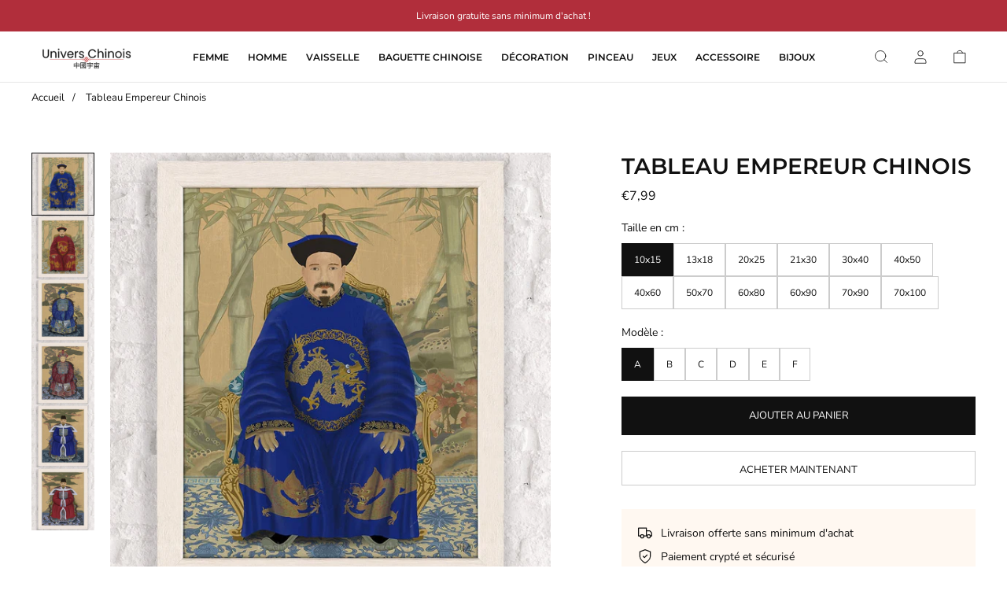

--- FILE ---
content_type: text/html; charset=utf-8
request_url: https://univers-chinois.com/products/tableau-empereur-chinois
body_size: 30151
content:
<!doctype html>
<html lang=" fr ">
  <head>
    <meta charset="utf-8"> 
    <meta http-equiv="X-UA-Compatible" content="IE=edge,chrome=1">
	<meta name="viewport" content="width=device-width,initial-scale=1">
    <meta name="theme-color" content="">
	<link rel="canonical" href="https://univers-chinois.com/products/tableau-empereur-chinois">
    <link rel="preconnect" href="https://cdn.shopify.com" crossorigin><link rel="preconnect" href="https://fonts.shopifycdn.com" crossorigin><link rel="icon" href="//univers-chinois.com/cdn/shop/files/Favicon-Univers-Chinois_22112d34-895e-4938-99eb-ce4d7d9aab7a_32x32.png?v=1696450274" type="image/png"><meta name="description" content="Ce tableau empereur chinois fera tout son effet dans votre foyer ! Impressionnant avec sa peinture représentant le grand homme, authentique avec son cadre en bois de bambou, il créera une atmosphère exotique et un style asiatique à votre pièce ! Livraison Gratuite !"><title>Tableau Empereur Chinois | Univers Chinois</title><script type="application/ld+json">
{
  "@context": "https://schema.org/",
  "@type": "Product",
  "name": "Tableau Empereur Chinois",
  "url": "https://univers-chinois.com/products/tableau-empereur-chinois","image": "https://univers-chinois.com/cdn/shop/products/tableau-empereur-chinois-34137134891170_1000x.jpg?v=1665061010","productId": "7618045247650","sku": "200000886:200005375#10X15CM CANVAS;14:200002984#4;200007763:201336100","brand": {
      "@type": "Brand",
      "name": "Univers Chinois"
  },
  "offers": [{
        "@type" : "Offer",
        "itemOffered": "Product","sku": "200000886:200005375#10X15CM CANVAS;14:200002984#4;200007763:201336100","availability" : "https://schema.org/InStock",
        "price" : "7.99",
        "priceCurrency" : "EUR",
        "priceValidUntil" : "2026/12/23",
        "url" : "https://univers-chinois.com/products/tableau-empereur-chinois?variant=42490754859170"
      },
{
        "@type" : "Offer",
        "itemOffered": "Product","sku": "200000886:200005375#10X15CM CANVAS;14:201450919#19;200007763:201336100","availability" : "https://schema.org/InStock",
        "price" : "7.99",
        "priceCurrency" : "EUR",
        "priceValidUntil" : "2026/12/23",
        "url" : "https://univers-chinois.com/products/tableau-empereur-chinois?variant=42490756038818"
      },
{
        "@type" : "Offer",
        "itemOffered": "Product","sku": "200000886:200005375#10X15CM CANVAS;14:200004870#20;200007763:201336100","availability" : "https://schema.org/InStock",
        "price" : "7.99",
        "priceCurrency" : "EUR",
        "priceValidUntil" : "2026/12/23",
        "url" : "https://univers-chinois.com/products/tableau-empereur-chinois?variant=42490755645602"
      },
{
        "@type" : "Offer",
        "itemOffered": "Product","sku": "200000886:200005375#10X15CM CANVAS;14:10#3;200007763:201336100","availability" : "https://schema.org/InStock",
        "price" : "7.99",
        "priceCurrency" : "EUR",
        "priceValidUntil" : "2026/12/23",
        "url" : "https://univers-chinois.com/products/tableau-empereur-chinois?variant=42490754433186"
      },
{
        "@type" : "Offer",
        "itemOffered": "Product","sku": "200000886:200005375#10X15CM CANVAS;14:94#18;200007763:201336100","availability" : "https://schema.org/InStock",
        "price" : "7.99",
        "priceCurrency" : "EUR",
        "priceValidUntil" : "2026/12/23",
        "url" : "https://univers-chinois.com/products/tableau-empereur-chinois?variant=42490756432034"
      },
{
        "@type" : "Offer",
        "itemOffered": "Product","sku": "200000886:200005375#10X15CM CANVAS;14:496#5;200007763:201336100","availability" : "https://schema.org/InStock",
        "price" : "7.99",
        "priceCurrency" : "EUR",
        "priceValidUntil" : "2026/12/23",
        "url" : "https://univers-chinois.com/products/tableau-empereur-chinois?variant=42490755252386"
      },
{
        "@type" : "Offer",
        "itemOffered": "Product","sku": "200000886:200004515#13X18CM CANVAS;14:200002984#4;200007763:201336100","availability" : "https://schema.org/InStock",
        "price" : "14.99",
        "priceCurrency" : "EUR",
        "priceValidUntil" : "2026/12/23",
        "url" : "https://univers-chinois.com/products/tableau-empereur-chinois?variant=42490754891938"
      },
{
        "@type" : "Offer",
        "itemOffered": "Product","sku": "200000886:200004515#13X18CM CANVAS;14:201450919#19;200007763:201336100","availability" : "https://schema.org/InStock",
        "price" : "14.99",
        "priceCurrency" : "EUR",
        "priceValidUntil" : "2026/12/23",
        "url" : "https://univers-chinois.com/products/tableau-empereur-chinois?variant=42490756071586"
      },
{
        "@type" : "Offer",
        "itemOffered": "Product","sku": "200000886:200004515#13X18CM CANVAS;14:200004870#20;200007763:201336100","availability" : "https://schema.org/InStock",
        "price" : "14.99",
        "priceCurrency" : "EUR",
        "priceValidUntil" : "2026/12/23",
        "url" : "https://univers-chinois.com/products/tableau-empereur-chinois?variant=42490755678370"
      },
{
        "@type" : "Offer",
        "itemOffered": "Product","sku": "200000886:200004515#13X18CM CANVAS;14:10#3;200007763:201336100","availability" : "https://schema.org/InStock",
        "price" : "14.99",
        "priceCurrency" : "EUR",
        "priceValidUntil" : "2026/12/23",
        "url" : "https://univers-chinois.com/products/tableau-empereur-chinois?variant=42490754465954"
      },
{
        "@type" : "Offer",
        "itemOffered": "Product","sku": "200000886:200004515#13X18CM CANVAS;14:94#18;200007763:201336100","availability" : "https://schema.org/InStock",
        "price" : "14.99",
        "priceCurrency" : "EUR",
        "priceValidUntil" : "2026/12/23",
        "url" : "https://univers-chinois.com/products/tableau-empereur-chinois?variant=42490756464802"
      },
{
        "@type" : "Offer",
        "itemOffered": "Product","sku": "200000886:200004515#13X18CM CANVAS;14:496#5;200007763:201336100","availability" : "https://schema.org/InStock",
        "price" : "14.99",
        "priceCurrency" : "EUR",
        "priceValidUntil" : "2026/12/23",
        "url" : "https://univers-chinois.com/products/tableau-empereur-chinois?variant=42490755285154"
      },
{
        "@type" : "Offer",
        "itemOffered": "Product","sku": "200000886:200005376#20X25CM CANVAS;14:200002984#4;200007763:201336100","availability" : "https://schema.org/InStock",
        "price" : "19.99",
        "priceCurrency" : "EUR",
        "priceValidUntil" : "2026/12/23",
        "url" : "https://univers-chinois.com/products/tableau-empereur-chinois?variant=42490754924706"
      },
{
        "@type" : "Offer",
        "itemOffered": "Product","sku": "200000886:200005376#20X25CM CANVAS;14:201450919#19;200007763:201336100","availability" : "https://schema.org/InStock",
        "price" : "19.99",
        "priceCurrency" : "EUR",
        "priceValidUntil" : "2026/12/23",
        "url" : "https://univers-chinois.com/products/tableau-empereur-chinois?variant=42490756104354"
      },
{
        "@type" : "Offer",
        "itemOffered": "Product","sku": "200000886:200005376#20X25CM CANVAS;14:200004870#20;200007763:201336100","availability" : "https://schema.org/InStock",
        "price" : "19.99",
        "priceCurrency" : "EUR",
        "priceValidUntil" : "2026/12/23",
        "url" : "https://univers-chinois.com/products/tableau-empereur-chinois?variant=42490755711138"
      },
{
        "@type" : "Offer",
        "itemOffered": "Product","sku": "200000886:200005376#20X25CM CANVAS;14:10#3;200007763:201336100","availability" : "https://schema.org/InStock",
        "price" : "19.99",
        "priceCurrency" : "EUR",
        "priceValidUntil" : "2026/12/23",
        "url" : "https://univers-chinois.com/products/tableau-empereur-chinois?variant=42490754498722"
      },
{
        "@type" : "Offer",
        "itemOffered": "Product","sku": "200000886:200005376#20X25CM CANVAS;14:94#18;200007763:201336100","availability" : "https://schema.org/InStock",
        "price" : "19.99",
        "priceCurrency" : "EUR",
        "priceValidUntil" : "2026/12/23",
        "url" : "https://univers-chinois.com/products/tableau-empereur-chinois?variant=42490756497570"
      },
{
        "@type" : "Offer",
        "itemOffered": "Product","sku": "200000886:200005376#20X25CM CANVAS;14:496#5;200007763:201336100","availability" : "https://schema.org/InStock",
        "price" : "19.99",
        "priceCurrency" : "EUR",
        "priceValidUntil" : "2026/12/23",
        "url" : "https://univers-chinois.com/products/tableau-empereur-chinois?variant=42490755317922"
      },
{
        "@type" : "Offer",
        "itemOffered": "Product","sku": "200000886:200004516#21X30CM CANVAS;14:200002984#4;200007763:201336100","availability" : "https://schema.org/InStock",
        "price" : "23.99",
        "priceCurrency" : "EUR",
        "priceValidUntil" : "2026/12/23",
        "url" : "https://univers-chinois.com/products/tableau-empereur-chinois?variant=42490754957474"
      },
{
        "@type" : "Offer",
        "itemOffered": "Product","sku": "200000886:200004516#21X30CM CANVAS;14:201450919#19;200007763:201336100","availability" : "https://schema.org/InStock",
        "price" : "23.99",
        "priceCurrency" : "EUR",
        "priceValidUntil" : "2026/12/23",
        "url" : "https://univers-chinois.com/products/tableau-empereur-chinois?variant=42490756137122"
      },
{
        "@type" : "Offer",
        "itemOffered": "Product","sku": "200000886:200004516#21X30CM CANVAS;14:200004870#20;200007763:201336100","availability" : "https://schema.org/InStock",
        "price" : "23.99",
        "priceCurrency" : "EUR",
        "priceValidUntil" : "2026/12/23",
        "url" : "https://univers-chinois.com/products/tableau-empereur-chinois?variant=42490755743906"
      },
{
        "@type" : "Offer",
        "itemOffered": "Product","sku": "200000886:200004516#21X30CM CANVAS;14:10#3;200007763:201336100","availability" : "https://schema.org/InStock",
        "price" : "23.99",
        "priceCurrency" : "EUR",
        "priceValidUntil" : "2026/12/23",
        "url" : "https://univers-chinois.com/products/tableau-empereur-chinois?variant=42490754531490"
      },
{
        "@type" : "Offer",
        "itemOffered": "Product","sku": "200000886:200004516#21X30CM CANVAS;14:94#18;200007763:201336100","availability" : "https://schema.org/InStock",
        "price" : "23.99",
        "priceCurrency" : "EUR",
        "priceValidUntil" : "2026/12/23",
        "url" : "https://univers-chinois.com/products/tableau-empereur-chinois?variant=42490756530338"
      },
{
        "@type" : "Offer",
        "itemOffered": "Product","sku": "200000886:200004516#21X30CM CANVAS;14:496#5;200007763:201336100","availability" : "https://schema.org/InStock",
        "price" : "23.99",
        "priceCurrency" : "EUR",
        "priceValidUntil" : "2026/12/23",
        "url" : "https://univers-chinois.com/products/tableau-empereur-chinois?variant=42490755350690"
      },
{
        "@type" : "Offer",
        "itemOffered": "Product","sku": "200000886:200005377#30X40CM CANVAS;14:200002984#4;200007763:201336100","availability" : "https://schema.org/InStock",
        "price" : "29.99",
        "priceCurrency" : "EUR",
        "priceValidUntil" : "2026/12/23",
        "url" : "https://univers-chinois.com/products/tableau-empereur-chinois?variant=42490754990242"
      },
{
        "@type" : "Offer",
        "itemOffered": "Product","sku": "200000886:200005377#30X40CM CANVAS;14:201450919#19;200007763:201336100","availability" : "https://schema.org/InStock",
        "price" : "29.99",
        "priceCurrency" : "EUR",
        "priceValidUntil" : "2026/12/23",
        "url" : "https://univers-chinois.com/products/tableau-empereur-chinois?variant=42490756169890"
      },
{
        "@type" : "Offer",
        "itemOffered": "Product","sku": "200000886:200005377#30X40CM CANVAS;14:200004870#20;200007763:201336100","availability" : "https://schema.org/InStock",
        "price" : "29.99",
        "priceCurrency" : "EUR",
        "priceValidUntil" : "2026/12/23",
        "url" : "https://univers-chinois.com/products/tableau-empereur-chinois?variant=42490755776674"
      },
{
        "@type" : "Offer",
        "itemOffered": "Product","sku": "200000886:200005377#30X40CM CANVAS;14:10#3;200007763:201336100","availability" : "https://schema.org/InStock",
        "price" : "29.99",
        "priceCurrency" : "EUR",
        "priceValidUntil" : "2026/12/23",
        "url" : "https://univers-chinois.com/products/tableau-empereur-chinois?variant=42490754564258"
      },
{
        "@type" : "Offer",
        "itemOffered": "Product","sku": "200000886:200005377#30X40CM CANVAS;14:94#18;200007763:201336100","availability" : "https://schema.org/InStock",
        "price" : "29.99",
        "priceCurrency" : "EUR",
        "priceValidUntil" : "2026/12/23",
        "url" : "https://univers-chinois.com/products/tableau-empereur-chinois?variant=42490756563106"
      },
{
        "@type" : "Offer",
        "itemOffered": "Product","sku": "200000886:200005377#30X40CM CANVAS;14:496#5;200007763:201336100","availability" : "https://schema.org/InStock",
        "price" : "29.99",
        "priceCurrency" : "EUR",
        "priceValidUntil" : "2026/12/23",
        "url" : "https://univers-chinois.com/products/tableau-empereur-chinois?variant=42490755383458"
      },
{
        "@type" : "Offer",
        "itemOffered": "Product","sku": "200000886:200004517#40X50CM CANVAS;14:200002984#4;200007763:201336100","availability" : "https://schema.org/InStock",
        "price" : "39.99",
        "priceCurrency" : "EUR",
        "priceValidUntil" : "2026/12/23",
        "url" : "https://univers-chinois.com/products/tableau-empereur-chinois?variant=42490755023010"
      },
{
        "@type" : "Offer",
        "itemOffered": "Product","sku": "200000886:200004517#40X50CM CANVAS;14:201450919#19;200007763:201336100","availability" : "https://schema.org/InStock",
        "price" : "39.99",
        "priceCurrency" : "EUR",
        "priceValidUntil" : "2026/12/23",
        "url" : "https://univers-chinois.com/products/tableau-empereur-chinois?variant=42490756202658"
      },
{
        "@type" : "Offer",
        "itemOffered": "Product","sku": "200000886:200004517#40X50CM CANVAS;14:200004870#20;200007763:201336100","availability" : "https://schema.org/InStock",
        "price" : "39.99",
        "priceCurrency" : "EUR",
        "priceValidUntil" : "2026/12/23",
        "url" : "https://univers-chinois.com/products/tableau-empereur-chinois?variant=42490755809442"
      },
{
        "@type" : "Offer",
        "itemOffered": "Product","sku": "200000886:200004517#40X50CM CANVAS;14:10#3;200007763:201336100","availability" : "https://schema.org/InStock",
        "price" : "39.99",
        "priceCurrency" : "EUR",
        "priceValidUntil" : "2026/12/23",
        "url" : "https://univers-chinois.com/products/tableau-empereur-chinois?variant=42490754597026"
      },
{
        "@type" : "Offer",
        "itemOffered": "Product","sku": "200000886:200004517#40X50CM CANVAS;14:94#18;200007763:201336100","availability" : "https://schema.org/InStock",
        "price" : "39.99",
        "priceCurrency" : "EUR",
        "priceValidUntil" : "2026/12/23",
        "url" : "https://univers-chinois.com/products/tableau-empereur-chinois?variant=42490756595874"
      },
{
        "@type" : "Offer",
        "itemOffered": "Product","sku": "200000886:200004517#40X50CM CANVAS;14:496#5;200007763:201336100","availability" : "https://schema.org/InStock",
        "price" : "39.99",
        "priceCurrency" : "EUR",
        "priceValidUntil" : "2026/12/23",
        "url" : "https://univers-chinois.com/products/tableau-empereur-chinois?variant=42490755416226"
      },
{
        "@type" : "Offer",
        "itemOffered": "Product","sku": "200000886:200005379#40X60CM CANVAS;14:200002984#4;200007763:201336100","availability" : "https://schema.org/InStock",
        "price" : "49.99",
        "priceCurrency" : "EUR",
        "priceValidUntil" : "2026/12/23",
        "url" : "https://univers-chinois.com/products/tableau-empereur-chinois?variant=42490755055778"
      },
{
        "@type" : "Offer",
        "itemOffered": "Product","sku": "200000886:200005379#40X60CM CANVAS;14:201450919#19;200007763:201336100","availability" : "https://schema.org/InStock",
        "price" : "49.99",
        "priceCurrency" : "EUR",
        "priceValidUntil" : "2026/12/23",
        "url" : "https://univers-chinois.com/products/tableau-empereur-chinois?variant=42490756235426"
      },
{
        "@type" : "Offer",
        "itemOffered": "Product","sku": "200000886:200005379#40X60CM CANVAS;14:200004870#20;200007763:201336100","availability" : "https://schema.org/InStock",
        "price" : "49.99",
        "priceCurrency" : "EUR",
        "priceValidUntil" : "2026/12/23",
        "url" : "https://univers-chinois.com/products/tableau-empereur-chinois?variant=42490755842210"
      },
{
        "@type" : "Offer",
        "itemOffered": "Product","sku": "200000886:200005379#40X60CM CANVAS;14:10#3;200007763:201336100","availability" : "https://schema.org/InStock",
        "price" : "49.99",
        "priceCurrency" : "EUR",
        "priceValidUntil" : "2026/12/23",
        "url" : "https://univers-chinois.com/products/tableau-empereur-chinois?variant=42490754662562"
      },
{
        "@type" : "Offer",
        "itemOffered": "Product","sku": "200000886:200005379#40X60CM CANVAS;14:94#18;200007763:201336100","availability" : "https://schema.org/InStock",
        "price" : "49.99",
        "priceCurrency" : "EUR",
        "priceValidUntil" : "2026/12/23",
        "url" : "https://univers-chinois.com/products/tableau-empereur-chinois?variant=42490756628642"
      },
{
        "@type" : "Offer",
        "itemOffered": "Product","sku": "200000886:200005379#40X60CM CANVAS;14:496#5;200007763:201336100","availability" : "https://schema.org/InStock",
        "price" : "49.99",
        "priceCurrency" : "EUR",
        "priceValidUntil" : "2026/12/23",
        "url" : "https://univers-chinois.com/products/tableau-empereur-chinois?variant=42490755448994"
      },
{
        "@type" : "Offer",
        "itemOffered": "Product","sku": "200000886:200005380#50X70CM CANVAS;14:200002984#4;200007763:201336100","availability" : "https://schema.org/InStock",
        "price" : "57.99",
        "priceCurrency" : "EUR",
        "priceValidUntil" : "2026/12/23",
        "url" : "https://univers-chinois.com/products/tableau-empereur-chinois?variant=42490755088546"
      },
{
        "@type" : "Offer",
        "itemOffered": "Product","sku": "200000886:200005380#50X70CM CANVAS;14:201450919#19;200007763:201336100","availability" : "https://schema.org/InStock",
        "price" : "57.99",
        "priceCurrency" : "EUR",
        "priceValidUntil" : "2026/12/23",
        "url" : "https://univers-chinois.com/products/tableau-empereur-chinois?variant=42490756268194"
      },
{
        "@type" : "Offer",
        "itemOffered": "Product","sku": "200000886:200005380#50X70CM CANVAS;14:200004870#20;200007763:201336100","availability" : "https://schema.org/InStock",
        "price" : "57.99",
        "priceCurrency" : "EUR",
        "priceValidUntil" : "2026/12/23",
        "url" : "https://univers-chinois.com/products/tableau-empereur-chinois?variant=42490755874978"
      },
{
        "@type" : "Offer",
        "itemOffered": "Product","sku": "200000886:200005380#50X70CM CANVAS;14:10#3;200007763:201336100","availability" : "https://schema.org/InStock",
        "price" : "57.99",
        "priceCurrency" : "EUR",
        "priceValidUntil" : "2026/12/23",
        "url" : "https://univers-chinois.com/products/tableau-empereur-chinois?variant=42490754695330"
      },
{
        "@type" : "Offer",
        "itemOffered": "Product","sku": "200000886:200005380#50X70CM CANVAS;14:94#18;200007763:201336100","availability" : "https://schema.org/InStock",
        "price" : "57.99",
        "priceCurrency" : "EUR",
        "priceValidUntil" : "2026/12/23",
        "url" : "https://univers-chinois.com/products/tableau-empereur-chinois?variant=42490756661410"
      },
{
        "@type" : "Offer",
        "itemOffered": "Product","sku": "200000886:200005380#50X70CM CANVAS;14:496#5;200007763:201336100","availability" : "https://schema.org/InStock",
        "price" : "57.99",
        "priceCurrency" : "EUR",
        "priceValidUntil" : "2026/12/23",
        "url" : "https://univers-chinois.com/products/tableau-empereur-chinois?variant=42490755481762"
      },
{
        "@type" : "Offer",
        "itemOffered": "Product","sku": "200000886:200004519#60X80CM CANVAS;14:200002984#4;200007763:201336100","availability" : "https://schema.org/InStock",
        "price" : "69.99",
        "priceCurrency" : "EUR",
        "priceValidUntil" : "2026/12/23",
        "url" : "https://univers-chinois.com/products/tableau-empereur-chinois?variant=42490755121314"
      },
{
        "@type" : "Offer",
        "itemOffered": "Product","sku": "200000886:200004519#60X80CM CANVAS;14:201450919#19;200007763:201336100","availability" : "https://schema.org/InStock",
        "price" : "69.99",
        "priceCurrency" : "EUR",
        "priceValidUntil" : "2026/12/23",
        "url" : "https://univers-chinois.com/products/tableau-empereur-chinois?variant=42490756300962"
      },
{
        "@type" : "Offer",
        "itemOffered": "Product","sku": "200000886:200004519#60X80CM CANVAS;14:200004870#20;200007763:201336100","availability" : "https://schema.org/InStock",
        "price" : "69.99",
        "priceCurrency" : "EUR",
        "priceValidUntil" : "2026/12/23",
        "url" : "https://univers-chinois.com/products/tableau-empereur-chinois?variant=42490755907746"
      },
{
        "@type" : "Offer",
        "itemOffered": "Product","sku": "200000886:200004519#60X80CM CANVAS;14:10#3;200007763:201336100","availability" : "https://schema.org/InStock",
        "price" : "69.99",
        "priceCurrency" : "EUR",
        "priceValidUntil" : "2026/12/23",
        "url" : "https://univers-chinois.com/products/tableau-empereur-chinois?variant=42490754728098"
      },
{
        "@type" : "Offer",
        "itemOffered": "Product","sku": "200000886:200004519#60X80CM CANVAS;14:94#18;200007763:201336100","availability" : "https://schema.org/InStock",
        "price" : "69.99",
        "priceCurrency" : "EUR",
        "priceValidUntil" : "2026/12/23",
        "url" : "https://univers-chinois.com/products/tableau-empereur-chinois?variant=42490756694178"
      },
{
        "@type" : "Offer",
        "itemOffered": "Product","sku": "200000886:200004519#60X80CM CANVAS;14:496#5;200007763:201336100","availability" : "https://schema.org/InStock",
        "price" : "69.99",
        "priceCurrency" : "EUR",
        "priceValidUntil" : "2026/12/23",
        "url" : "https://univers-chinois.com/products/tableau-empereur-chinois?variant=42490755514530"
      },
{
        "@type" : "Offer",
        "itemOffered": "Product","sku": "200000886:200004520#60X90CM CANVAS;14:200002984#4;200007763:201336100","availability" : "https://schema.org/InStock",
        "price" : "77.99",
        "priceCurrency" : "EUR",
        "priceValidUntil" : "2026/12/23",
        "url" : "https://univers-chinois.com/products/tableau-empereur-chinois?variant=42490755154082"
      },
{
        "@type" : "Offer",
        "itemOffered": "Product","sku": "200000886:200004520#60X90CM CANVAS;14:201450919#19;200007763:201336100","availability" : "https://schema.org/InStock",
        "price" : "77.99",
        "priceCurrency" : "EUR",
        "priceValidUntil" : "2026/12/23",
        "url" : "https://univers-chinois.com/products/tableau-empereur-chinois?variant=42490756333730"
      },
{
        "@type" : "Offer",
        "itemOffered": "Product","sku": "200000886:200004520#60X90CM CANVAS;14:200004870#20;200007763:201336100","availability" : "https://schema.org/InStock",
        "price" : "77.99",
        "priceCurrency" : "EUR",
        "priceValidUntil" : "2026/12/23",
        "url" : "https://univers-chinois.com/products/tableau-empereur-chinois?variant=42490755940514"
      },
{
        "@type" : "Offer",
        "itemOffered": "Product","sku": "200000886:200004520#60X90CM CANVAS;14:10#3;200007763:201336100","availability" : "https://schema.org/InStock",
        "price" : "77.99",
        "priceCurrency" : "EUR",
        "priceValidUntil" : "2026/12/23",
        "url" : "https://univers-chinois.com/products/tableau-empereur-chinois?variant=42490754760866"
      },
{
        "@type" : "Offer",
        "itemOffered": "Product","sku": "200000886:200004520#60X90CM CANVAS;14:94#18;200007763:201336100","availability" : "https://schema.org/InStock",
        "price" : "77.99",
        "priceCurrency" : "EUR",
        "priceValidUntil" : "2026/12/23",
        "url" : "https://univers-chinois.com/products/tableau-empereur-chinois?variant=42490756726946"
      },
{
        "@type" : "Offer",
        "itemOffered": "Product","sku": "200000886:200004520#60X90CM CANVAS;14:496#5;200007763:201336100","availability" : "https://schema.org/InStock",
        "price" : "77.99",
        "priceCurrency" : "EUR",
        "priceValidUntil" : "2026/12/23",
        "url" : "https://univers-chinois.com/products/tableau-empereur-chinois?variant=42490755547298"
      },
{
        "@type" : "Offer",
        "itemOffered": "Product","sku": "200000886:200004521#70X90CM CANVAS;14:200002984#4;200007763:201336100","availability" : "https://schema.org/InStock",
        "price" : "92.99",
        "priceCurrency" : "EUR",
        "priceValidUntil" : "2026/12/23",
        "url" : "https://univers-chinois.com/products/tableau-empereur-chinois?variant=42490755186850"
      },
{
        "@type" : "Offer",
        "itemOffered": "Product","sku": "200000886:200004521#70X90CM CANVAS;14:201450919#19;200007763:201336100","availability" : "https://schema.org/InStock",
        "price" : "92.99",
        "priceCurrency" : "EUR",
        "priceValidUntil" : "2026/12/23",
        "url" : "https://univers-chinois.com/products/tableau-empereur-chinois?variant=42490756366498"
      },
{
        "@type" : "Offer",
        "itemOffered": "Product","sku": "200000886:200004521#70X90CM CANVAS;14:200004870#20;200007763:201336100","availability" : "https://schema.org/InStock",
        "price" : "92.99",
        "priceCurrency" : "EUR",
        "priceValidUntil" : "2026/12/23",
        "url" : "https://univers-chinois.com/products/tableau-empereur-chinois?variant=42490755973282"
      },
{
        "@type" : "Offer",
        "itemOffered": "Product","sku": "200000886:200004521#70X90CM CANVAS;14:10#3;200007763:201336100","availability" : "https://schema.org/InStock",
        "price" : "92.99",
        "priceCurrency" : "EUR",
        "priceValidUntil" : "2026/12/23",
        "url" : "https://univers-chinois.com/products/tableau-empereur-chinois?variant=42490754793634"
      },
{
        "@type" : "Offer",
        "itemOffered": "Product","sku": "200000886:200004521#70X90CM CANVAS;14:94#18;200007763:201336100","availability" : "https://schema.org/InStock",
        "price" : "92.99",
        "priceCurrency" : "EUR",
        "priceValidUntil" : "2026/12/23",
        "url" : "https://univers-chinois.com/products/tableau-empereur-chinois?variant=42490756759714"
      },
{
        "@type" : "Offer",
        "itemOffered": "Product","sku": "200000886:200004521#70X90CM CANVAS;14:496#5;200007763:201336100","availability" : "https://schema.org/InStock",
        "price" : "92.99",
        "priceCurrency" : "EUR",
        "priceValidUntil" : "2026/12/23",
        "url" : "https://univers-chinois.com/products/tableau-empereur-chinois?variant=42490755580066"
      },
{
        "@type" : "Offer",
        "itemOffered": "Product","sku": "200000886:200004523#70X100CM CANVAS;14:200002984#4;200007763:201336100","availability" : "https://schema.org/InStock",
        "price" : "99.99",
        "priceCurrency" : "EUR",
        "priceValidUntil" : "2026/12/23",
        "url" : "https://univers-chinois.com/products/tableau-empereur-chinois?variant=42490755219618"
      },
{
        "@type" : "Offer",
        "itemOffered": "Product","sku": "200000886:200004523#70X100CM CANVAS;14:201450919#19;200007763:201336100","availability" : "https://schema.org/InStock",
        "price" : "99.99",
        "priceCurrency" : "EUR",
        "priceValidUntil" : "2026/12/23",
        "url" : "https://univers-chinois.com/products/tableau-empereur-chinois?variant=42490756399266"
      },
{
        "@type" : "Offer",
        "itemOffered": "Product","sku": "200000886:200004523#70X100CM CANVAS;14:200004870#20;200007763:201336100","availability" : "https://schema.org/InStock",
        "price" : "99.99",
        "priceCurrency" : "EUR",
        "priceValidUntil" : "2026/12/23",
        "url" : "https://univers-chinois.com/products/tableau-empereur-chinois?variant=42490756006050"
      },
{
        "@type" : "Offer",
        "itemOffered": "Product","sku": "200000886:200004523#70X100CM CANVAS;14:10#3;200007763:201336100","availability" : "https://schema.org/InStock",
        "price" : "99.99",
        "priceCurrency" : "EUR",
        "priceValidUntil" : "2026/12/23",
        "url" : "https://univers-chinois.com/products/tableau-empereur-chinois?variant=42490754826402"
      },
{
        "@type" : "Offer",
        "itemOffered": "Product","sku": "200000886:200004523#70X100CM CANVAS;14:94#18;200007763:201336100","availability" : "https://schema.org/InStock",
        "price" : "99.99",
        "priceCurrency" : "EUR",
        "priceValidUntil" : "2026/12/23",
        "url" : "https://univers-chinois.com/products/tableau-empereur-chinois?variant=42490756825250"
      },
{
        "@type" : "Offer",
        "itemOffered": "Product","sku": "200000886:200004523#70X100CM CANVAS;14:496#5;200007763:201336100","availability" : "https://schema.org/InStock",
        "price" : "99.99",
        "priceCurrency" : "EUR",
        "priceValidUntil" : "2026/12/23",
        "url" : "https://univers-chinois.com/products/tableau-empereur-chinois?variant=42490755612834"
      }
],
  "description": "Tableau Empereur Chinois Style Ancien\n\nCe tableau empereur chinois fera tout son effet dans votre foyer ! Impressionnant avec sa peinture représentant le grand homme, authentique avec son cadre en bois de bambou, il créera une atmosphère exotique et un style asiatique à votre pièce !\nÀ suspendre, cette fresque murale possède une petite cordelette en lin afin de la dérouler comme bon vous semble. Différents modèles sont disponibles, à vous de choisir votre préféré selon vos goûts ! Pourquoi ne pas offrir cette pièce d'art à un ami amoureux de la Chine ?\nDétails du tableau :\n\nMatière du support : toile canvas 100% coton\nMotifs : fleurs, calligraphie\nPeinture : impression numérique à l'encre\n\nDétails : cordelette en lin\nDécoration zen et murale à suspendre\nStyle : oriental, contemporain, figuratif\nForme du rouleau : rectangulaire\nToile imperméable\nOrigine : chine\n\n"
}
</script><script type="application/ld+json">
{
  "@context": "https://schema.org",
  "@type": "BreadcrumbList",
  "itemListElement": [{
        "@type": "ListItem",
        "position": 1,
        "item": {
            "@id": "https://univers-chinois.com",
            "name": "Accueil"
        }
  },{
        "@type": "ListItem",
        "position": 2,
        "item": {
            "@id": "https://univers-chinois.com/products/tableau-empereur-chinois",
            "name": "Tableau Empereur Chinois"
        }
    }]
}
</script><meta property="og:site_name" content="Univers Chinois">
<meta property="og:url" content="https://univers-chinois.com/products/tableau-empereur-chinois">
<meta property="og:title" content="Tableau Empereur Chinois | Univers Chinois">
<meta property="og:type" content="product">
<meta property="og:description" content="Ce tableau empereur chinois fera tout son effet dans votre foyer ! Impressionnant avec sa peinture représentant le grand homme, authentique avec son cadre en bois de bambou, il créera une atmosphère exotique et un style asiatique à votre pièce ! Livraison Gratuite !"><meta property="og:image" content="http://univers-chinois.com/cdn/shop/products/tableau-empereur-chinois-34137134891170.jpg?v=1665061010">
  <meta property="og:image:secure_url" content="https://univers-chinois.com/cdn/shop/products/tableau-empereur-chinois-34137134891170.jpg?v=1665061010">
  <meta property="og:image:width" content="1000">
  <meta property="og:image:height" content="1000"><meta property="og:price:amount" content="7,99">
  <meta property="og:price:currency" content="EUR"><meta name="twitter:card" content="summary_large_image">
<meta name="twitter:title" content="Tableau Empereur Chinois | Univers Chinois">
<meta name="twitter:description" content="Ce tableau empereur chinois fera tout son effet dans votre foyer ! Impressionnant avec sa peinture représentant le grand homme, authentique avec son cadre en bois de bambou, il créera une atmosphère exotique et un style asiatique à votre pièce ! Livraison Gratuite !"><style data-shopify>@font-face {
  font-family: "Nunito Sans";
  font-weight: 400;
  font-style: normal;
  font-display: swap;
  src: url("//univers-chinois.com/cdn/fonts/nunito_sans/nunitosans_n4.0276fe080df0ca4e6a22d9cb55aed3ed5ba6b1da.woff2") format("woff2"),
       url("//univers-chinois.com/cdn/fonts/nunito_sans/nunitosans_n4.b4964bee2f5e7fd9c3826447e73afe2baad607b7.woff") format("woff");
}

@font-face {
  font-family: "Nunito Sans";
  font-weight: 700;
  font-style: normal;
  font-display: swap;
  src: url("//univers-chinois.com/cdn/fonts/nunito_sans/nunitosans_n7.25d963ed46da26098ebeab731e90d8802d989fa5.woff2") format("woff2"),
       url("//univers-chinois.com/cdn/fonts/nunito_sans/nunitosans_n7.d32e3219b3d2ec82285d3027bd673efc61a996c8.woff") format("woff");
}

@font-face {
  font-family: "Nunito Sans";
  font-weight: 400;
  font-style: italic;
  font-display: swap;
  src: url("//univers-chinois.com/cdn/fonts/nunito_sans/nunitosans_i4.6e408730afac1484cf297c30b0e67c86d17fc586.woff2") format("woff2"),
       url("//univers-chinois.com/cdn/fonts/nunito_sans/nunitosans_i4.c9b6dcbfa43622b39a5990002775a8381942ae38.woff") format("woff");
}

@font-face {
  font-family: "Nunito Sans";
  font-weight: 700;
  font-style: italic;
  font-display: swap;
  src: url("//univers-chinois.com/cdn/fonts/nunito_sans/nunitosans_i7.8c1124729eec046a321e2424b2acf328c2c12139.woff2") format("woff2"),
       url("//univers-chinois.com/cdn/fonts/nunito_sans/nunitosans_i7.af4cda04357273e0996d21184432bcb14651a64d.woff") format("woff");
}

@font-face {
  font-family: Montserrat;
  font-weight: 600;
  font-style: normal;
  font-display: swap;
  src: url("//univers-chinois.com/cdn/fonts/montserrat/montserrat_n6.1326b3e84230700ef15b3a29fb520639977513e0.woff2") format("woff2"),
       url("//univers-chinois.com/cdn/fonts/montserrat/montserrat_n6.652f051080eb14192330daceed8cd53dfdc5ead9.woff") format("woff");
}

:root {
	--page-width: 1200;
	--section-margin: 70;
	--header-color: #ffffff;
	--header-border-color: #e7e7e7;
	--header-nav-color: #111111;
	--header-nav-color-hover: #111111;
	--header-border-color-hover: #111111;
	--header-subnav-color: #515151;
	--header-subnav-color-hover: #111111;
	--header-icons: #111111;
	--header-icons-hover: #111111;
	--cart-indicator: #b12e3b;
    --icons_size: 20;
	--announcement-color: ;
	--announcement-text-color: ;
    --form_angle: 0;
    --textarea_angle: 0;
    --prod-opt-text: #111111;
    --prod-opt-bg: #ffffff;
    --prod-opt-border: #cccccc;
    --prod-opt-text-hover: #ffffff;
    --prod-opt-bg-hover: #111111;
    --prod-opt-border-hover: #111111;
	--form-field-bg: #ffffff;
	--form-field-bg-hover: #ffffff;
	--form-field-line: #cccccc;
	--form-field-line-hover: #111111;
	--form-field-color: #111111;
    --notif-error-color: #ff0000;
    --notif-error-bg: #ffd6dc;
    --notif-success-color: #0d6245;
    --notif-success-bg: #cbf4c9;
	--button-bg-color: #111111;
	--button-bg-color-hover: #515151;
	--button-text-color: #ffffff;
	--button-text-color-hover: #ffffff;
	--button-border-color: #111111;
	--button-border-color-hover: #515151;
	--buttontwo-bg-color: #ffffff;
	--buttontwo-bg-color-hover: #ffffff;
	--buttontwo-text-color: #111111;
	--buttontwo-text-color-hover: #111111;
	--buttontwo-border-color: #cccccc;
	--buttontwo-border-color-hover: #111111;
    --expire-bg-color: #f1f1f1;
    --expire-border-color: #f1f1f1;
    --expire-text-color: #8c9196;
	--body-bg: #ffffff;
	--body-title-color: #111111;
	--body-subtitle-color: #111111;
	--body-text-color: #515151;
	--body-link-color: #b12e3b;
	--body-link-color-hover: #111111;
	--arrow-color: #111111;
	--arrow-bg-color: #ffffff;
    --arrow-border-color: #ffffff;
    --arrow-shadow: 0 2px 8px rgba(0, 0, 0, .1);
	--separation-line: #e7e7e7;
    --close-cross: #111111;
	--current-price: #111111;
	--previous-price: #aaaaaa;
	--promotion-price: #2cbb2f;
    --threshold-color: #2cbb2f;
	--progressbar-bg: #2cbb2f;
    --progressbar-color: #2cbb2f;
	--footer-color: #1b1f23;
	--footer-line-color: #111111;
	--footer-heading-color: #ffffff;
	--footer-text-color: #ffffff;
	--footer-link-color: #b7b7b7;
	--footer-link-color-hover: #b12e3b;
	--footer-button-bg-color: #111111;
	--footer-button-bg-color-hover: #515151;
	--footer-button-color: #ffffff;
	--footer-button-color-hover: #ffffff;
	--footer-border-color: #111111;
	--footer-border-color-hover: #515151;
	--footer-icons: #515151;
	--footer-icons-hover: #bca189;
	--breadcrumb-bg: #ffffff;
	--breadcrumb-color: #111111;
    --header-font: Montserrat, sans-serif;
    --header-font-style: normal;
    --header-font-weight: 600;
	--header-font-size: 12;
    --header-font-size-mobile: 15;
    --header-ls: 0.0em;
    --header-uppercase: uppercase;
	--subheader-font-size: 13;
    --subheader-font-size-mobile: 14;
    --body-font: "Nunito Sans", sans-serif;
    --body-font-style: normal;
    --body-font-weight: 400;
	--body-font-size: 14;
    --body-font-bold: 700;
	--body-font-italic: ;
	--body-font-bold-italic: ;
    --body-ls: 0.0em;
    --title-font: Montserrat, sans-serif;
    --title-font-style: normal;
    --title-font-weight: 600;
    --title-ls: 0.0em;
    --title-uppercase: uppercase;
	--button-radius: 0px;
    --button-font-size: 13px;
    --button-ls: 0.0em;
    --button-uppercase: uppercase;
	--popups-radius: 0;
    --promo_tag_bg: #a5886f;
    --promo_tag_color: #ffffff;
    --promo_tag_border: #a5886f;
    --custom_tag_bg: #111111;
    --custom_tag_color: #ffffff;
    --custom_tag_border: #111111;
    --oos_tag_bg: #ffffff;
    --oos_tag_color: #111111;
    --oos_tag_border: #111111;
    --stock-available: #2cbb2f;
    --stock-low: #ffa500;
    --stock-soldout: #e44c4c;
    --stock-notification: #b12e3b;
    --pack-checkbox-color: #bca189;
    --pack-plus-color: #111111;
    --label-uppercase: none;
    --prod-uppercase: uppercase;
}</style><script>window.performance && window.performance.mark && window.performance.mark('shopify.content_for_header.start');</script><meta id="shopify-digital-wallet" name="shopify-digital-wallet" content="/61393174690/digital_wallets/dialog">
<meta name="shopify-checkout-api-token" content="024403628d22a20ccdce67f7095396ea">
<meta id="in-context-paypal-metadata" data-shop-id="61393174690" data-venmo-supported="false" data-environment="production" data-locale="fr_FR" data-paypal-v4="true" data-currency="EUR">
<link rel="alternate" type="application/json+oembed" href="https://univers-chinois.com/products/tableau-empereur-chinois.oembed">
<script async="async" src="/checkouts/internal/preloads.js?locale=fr-FR"></script>
<script id="apple-pay-shop-capabilities" type="application/json">{"shopId":61393174690,"countryCode":"FR","currencyCode":"EUR","merchantCapabilities":["supports3DS"],"merchantId":"gid:\/\/shopify\/Shop\/61393174690","merchantName":"Univers Chinois","requiredBillingContactFields":["postalAddress","email"],"requiredShippingContactFields":["postalAddress","email"],"shippingType":"shipping","supportedNetworks":["visa","masterCard","amex","maestro"],"total":{"type":"pending","label":"Univers Chinois","amount":"1.00"},"shopifyPaymentsEnabled":true,"supportsSubscriptions":true}</script>
<script id="shopify-features" type="application/json">{"accessToken":"024403628d22a20ccdce67f7095396ea","betas":["rich-media-storefront-analytics"],"domain":"univers-chinois.com","predictiveSearch":true,"shopId":61393174690,"locale":"fr"}</script>
<script>var Shopify = Shopify || {};
Shopify.shop = "boutiquechinoise.myshopify.com";
Shopify.locale = "fr";
Shopify.currency = {"active":"EUR","rate":"1.0"};
Shopify.country = "FR";
Shopify.theme = {"name":"ambition-2-5-3","id":169591112020,"schema_name":"Ambition","schema_version":"2.5.3","theme_store_id":null,"role":"main"};
Shopify.theme.handle = "null";
Shopify.theme.style = {"id":null,"handle":null};
Shopify.cdnHost = "univers-chinois.com/cdn";
Shopify.routes = Shopify.routes || {};
Shopify.routes.root = "/";</script>
<script type="module">!function(o){(o.Shopify=o.Shopify||{}).modules=!0}(window);</script>
<script>!function(o){function n(){var o=[];function n(){o.push(Array.prototype.slice.apply(arguments))}return n.q=o,n}var t=o.Shopify=o.Shopify||{};t.loadFeatures=n(),t.autoloadFeatures=n()}(window);</script>
<script id="shop-js-analytics" type="application/json">{"pageType":"product"}</script>
<script defer="defer" async type="module" src="//univers-chinois.com/cdn/shopifycloud/shop-js/modules/v2/client.init-shop-cart-sync_CK653pj-.fr.esm.js"></script>
<script defer="defer" async type="module" src="//univers-chinois.com/cdn/shopifycloud/shop-js/modules/v2/chunk.common_THX2l5vq.esm.js"></script>
<script type="module">
  await import("//univers-chinois.com/cdn/shopifycloud/shop-js/modules/v2/client.init-shop-cart-sync_CK653pj-.fr.esm.js");
await import("//univers-chinois.com/cdn/shopifycloud/shop-js/modules/v2/chunk.common_THX2l5vq.esm.js");

  window.Shopify.SignInWithShop?.initShopCartSync?.({"fedCMEnabled":true,"windoidEnabled":true});

</script>
<script id="__st">var __st={"a":61393174690,"offset":3600,"reqid":"500efba4-cf7e-4960-b905-eed1f921b362-1766508598","pageurl":"univers-chinois.com\/products\/tableau-empereur-chinois","u":"3eb410cabe99","p":"product","rtyp":"product","rid":7618045247650};</script>
<script>window.ShopifyPaypalV4VisibilityTracking = true;</script>
<script id="captcha-bootstrap">!function(){'use strict';const t='contact',e='account',n='new_comment',o=[[t,t],['blogs',n],['comments',n],[t,'customer']],c=[[e,'customer_login'],[e,'guest_login'],[e,'recover_customer_password'],[e,'create_customer']],r=t=>t.map((([t,e])=>`form[action*='/${t}']:not([data-nocaptcha='true']) input[name='form_type'][value='${e}']`)).join(','),a=t=>()=>t?[...document.querySelectorAll(t)].map((t=>t.form)):[];function s(){const t=[...o],e=r(t);return a(e)}const i='password',u='form_key',d=['recaptcha-v3-token','g-recaptcha-response','h-captcha-response',i],f=()=>{try{return window.sessionStorage}catch{return}},m='__shopify_v',_=t=>t.elements[u];function p(t,e,n=!1){try{const o=window.sessionStorage,c=JSON.parse(o.getItem(e)),{data:r}=function(t){const{data:e,action:n}=t;return t[m]||n?{data:e,action:n}:{data:t,action:n}}(c);for(const[e,n]of Object.entries(r))t.elements[e]&&(t.elements[e].value=n);n&&o.removeItem(e)}catch(o){console.error('form repopulation failed',{error:o})}}const l='form_type',E='cptcha';function T(t){t.dataset[E]=!0}const w=window,h=w.document,L='Shopify',v='ce_forms',y='captcha';let A=!1;((t,e)=>{const n=(g='f06e6c50-85a8-45c8-87d0-21a2b65856fe',I='https://cdn.shopify.com/shopifycloud/storefront-forms-hcaptcha/ce_storefront_forms_captcha_hcaptcha.v1.5.2.iife.js',D={infoText:'Protégé par hCaptcha',privacyText:'Confidentialité',termsText:'Conditions'},(t,e,n)=>{const o=w[L][v],c=o.bindForm;if(c)return c(t,g,e,D).then(n);var r;o.q.push([[t,g,e,D],n]),r=I,A||(h.body.append(Object.assign(h.createElement('script'),{id:'captcha-provider',async:!0,src:r})),A=!0)});var g,I,D;w[L]=w[L]||{},w[L][v]=w[L][v]||{},w[L][v].q=[],w[L][y]=w[L][y]||{},w[L][y].protect=function(t,e){n(t,void 0,e),T(t)},Object.freeze(w[L][y]),function(t,e,n,w,h,L){const[v,y,A,g]=function(t,e,n){const i=e?o:[],u=t?c:[],d=[...i,...u],f=r(d),m=r(i),_=r(d.filter((([t,e])=>n.includes(e))));return[a(f),a(m),a(_),s()]}(w,h,L),I=t=>{const e=t.target;return e instanceof HTMLFormElement?e:e&&e.form},D=t=>v().includes(t);t.addEventListener('submit',(t=>{const e=I(t);if(!e)return;const n=D(e)&&!e.dataset.hcaptchaBound&&!e.dataset.recaptchaBound,o=_(e),c=g().includes(e)&&(!o||!o.value);(n||c)&&t.preventDefault(),c&&!n&&(function(t){try{if(!f())return;!function(t){const e=f();if(!e)return;const n=_(t);if(!n)return;const o=n.value;o&&e.removeItem(o)}(t);const e=Array.from(Array(32),(()=>Math.random().toString(36)[2])).join('');!function(t,e){_(t)||t.append(Object.assign(document.createElement('input'),{type:'hidden',name:u})),t.elements[u].value=e}(t,e),function(t,e){const n=f();if(!n)return;const o=[...t.querySelectorAll(`input[type='${i}']`)].map((({name:t})=>t)),c=[...d,...o],r={};for(const[a,s]of new FormData(t).entries())c.includes(a)||(r[a]=s);n.setItem(e,JSON.stringify({[m]:1,action:t.action,data:r}))}(t,e)}catch(e){console.error('failed to persist form',e)}}(e),e.submit())}));const S=(t,e)=>{t&&!t.dataset[E]&&(n(t,e.some((e=>e===t))),T(t))};for(const o of['focusin','change'])t.addEventListener(o,(t=>{const e=I(t);D(e)&&S(e,y())}));const B=e.get('form_key'),M=e.get(l),P=B&&M;t.addEventListener('DOMContentLoaded',(()=>{const t=y();if(P)for(const e of t)e.elements[l].value===M&&p(e,B);[...new Set([...A(),...v().filter((t=>'true'===t.dataset.shopifyCaptcha))])].forEach((e=>S(e,t)))}))}(h,new URLSearchParams(w.location.search),n,t,e,['guest_login'])})(!0,!0)}();</script>
<script integrity="sha256-4kQ18oKyAcykRKYeNunJcIwy7WH5gtpwJnB7kiuLZ1E=" data-source-attribution="shopify.loadfeatures" defer="defer" src="//univers-chinois.com/cdn/shopifycloud/storefront/assets/storefront/load_feature-a0a9edcb.js" crossorigin="anonymous"></script>
<script data-source-attribution="shopify.dynamic_checkout.dynamic.init">var Shopify=Shopify||{};Shopify.PaymentButton=Shopify.PaymentButton||{isStorefrontPortableWallets:!0,init:function(){window.Shopify.PaymentButton.init=function(){};var t=document.createElement("script");t.src="https://univers-chinois.com/cdn/shopifycloud/portable-wallets/latest/portable-wallets.fr.js",t.type="module",document.head.appendChild(t)}};
</script>
<script data-source-attribution="shopify.dynamic_checkout.buyer_consent">
  function portableWalletsHideBuyerConsent(e){var t=document.getElementById("shopify-buyer-consent"),n=document.getElementById("shopify-subscription-policy-button");t&&n&&(t.classList.add("hidden"),t.setAttribute("aria-hidden","true"),n.removeEventListener("click",e))}function portableWalletsShowBuyerConsent(e){var t=document.getElementById("shopify-buyer-consent"),n=document.getElementById("shopify-subscription-policy-button");t&&n&&(t.classList.remove("hidden"),t.removeAttribute("aria-hidden"),n.addEventListener("click",e))}window.Shopify?.PaymentButton&&(window.Shopify.PaymentButton.hideBuyerConsent=portableWalletsHideBuyerConsent,window.Shopify.PaymentButton.showBuyerConsent=portableWalletsShowBuyerConsent);
</script>
<script>
  function portableWalletsCleanup(e){e&&e.src&&console.error("Failed to load portable wallets script "+e.src);var t=document.querySelectorAll("shopify-accelerated-checkout .shopify-payment-button__skeleton, shopify-accelerated-checkout-cart .wallet-cart-button__skeleton"),e=document.getElementById("shopify-buyer-consent");for(let e=0;e<t.length;e++)t[e].remove();e&&e.remove()}function portableWalletsNotLoadedAsModule(e){e instanceof ErrorEvent&&"string"==typeof e.message&&e.message.includes("import.meta")&&"string"==typeof e.filename&&e.filename.includes("portable-wallets")&&(window.removeEventListener("error",portableWalletsNotLoadedAsModule),window.Shopify.PaymentButton.failedToLoad=e,"loading"===document.readyState?document.addEventListener("DOMContentLoaded",window.Shopify.PaymentButton.init):window.Shopify.PaymentButton.init())}window.addEventListener("error",portableWalletsNotLoadedAsModule);
</script>

<script type="module" src="https://univers-chinois.com/cdn/shopifycloud/portable-wallets/latest/portable-wallets.fr.js" onError="portableWalletsCleanup(this)" crossorigin="anonymous"></script>
<script nomodule>
  document.addEventListener("DOMContentLoaded", portableWalletsCleanup);
</script>

<link id="shopify-accelerated-checkout-styles" rel="stylesheet" media="screen" href="https://univers-chinois.com/cdn/shopifycloud/portable-wallets/latest/accelerated-checkout-backwards-compat.css" crossorigin="anonymous">
<style id="shopify-accelerated-checkout-cart">
        #shopify-buyer-consent {
  margin-top: 1em;
  display: inline-block;
  width: 100%;
}

#shopify-buyer-consent.hidden {
  display: none;
}

#shopify-subscription-policy-button {
  background: none;
  border: none;
  padding: 0;
  text-decoration: underline;
  font-size: inherit;
  cursor: pointer;
}

#shopify-subscription-policy-button::before {
  box-shadow: none;
}

      </style>

<script>window.performance && window.performance.mark && window.performance.mark('shopify.content_for_header.end');</script>
    <link rel="stylesheet" href="//univers-chinois.com/cdn/shop/t/14/assets/theme.min.css?v=85950841661706931931718529842">
    <script defer>
      let all_upsells = [];
      window.theme = {
        template: "product",
        domain: "univers-chinois.com",
        shopCurrency: "EUR",
        moneyFormat: "€{{amount_with_comma_separator}}",
        moneyWithCurrencyFormat: "€{{amount_with_comma_separator}} EUR",
        currencyConversionEnabled: null,
        currencyConversionMoneyFormat: null,
        currencyConversionRoundAmounts: null,
        productImageSize: null,
        searchMode: null,
        showPageTransition: null,
        showElementStaggering: null,
        showImageZooming: null,
        emptyCart: "Votre panier est vide"
      };
    theme.settings = {
      cartType: "drawer",
      moneyFormat: "€{{amount_with_comma_separator}}",
      availableStock : "En stock",
	  oneStockRemaining : "{{count}} en stock - Commandez vite",
      manyStocksRemaining : "{{count}} en stock - Commandez vite",
      selectPack: "Sélectionnez un ou plusieurs produits",
      restockAlert : "Me prévenir lors du restockage",
      stockMin : 10,
      shippingFree: "Livraison offerte sur votre commande",
      shippingRemaining : "Plus que {{remaining_amount}} pour bénéficier de la livraison offerte",
      salesPercentFormat : "{{sales_amount}}% de réduction",
      salesCurrencyFormat : "Économisez {{sales_amount}}",
      salesType : "2",
      addToCartText : "Ajouter au panier",
      soldOutText : "Stock épuisé",
      notifyMe : "Prévenez-moi",
      preOrder : "Pré-commander",
      newsletterSent : "Vous êtes maintenant inscrit à notre newsletter.",
      contactSent : "Votre message a été envoyé avec succès.", 
      rootUrl: "/"
    };
    Shopify.selectionPanier = [];
    </script>
<link href="https://monorail-edge.shopifysvc.com" rel="dns-prefetch">
<script>(function(){if ("sendBeacon" in navigator && "performance" in window) {try {var session_token_from_headers = performance.getEntriesByType('navigation')[0].serverTiming.find(x => x.name == '_s').description;} catch {var session_token_from_headers = undefined;}var session_cookie_matches = document.cookie.match(/_shopify_s=([^;]*)/);var session_token_from_cookie = session_cookie_matches && session_cookie_matches.length === 2 ? session_cookie_matches[1] : "";var session_token = session_token_from_headers || session_token_from_cookie || "";function handle_abandonment_event(e) {var entries = performance.getEntries().filter(function(entry) {return /monorail-edge.shopifysvc.com/.test(entry.name);});if (!window.abandonment_tracked && entries.length === 0) {window.abandonment_tracked = true;var currentMs = Date.now();var navigation_start = performance.timing.navigationStart;var payload = {shop_id: 61393174690,url: window.location.href,navigation_start,duration: currentMs - navigation_start,session_token,page_type: "product"};window.navigator.sendBeacon("https://monorail-edge.shopifysvc.com/v1/produce", JSON.stringify({schema_id: "online_store_buyer_site_abandonment/1.1",payload: payload,metadata: {event_created_at_ms: currentMs,event_sent_at_ms: currentMs}}));}}window.addEventListener('pagehide', handle_abandonment_event);}}());</script>
<script id="web-pixels-manager-setup">(function e(e,d,r,n,o){if(void 0===o&&(o={}),!Boolean(null===(a=null===(i=window.Shopify)||void 0===i?void 0:i.analytics)||void 0===a?void 0:a.replayQueue)){var i,a;window.Shopify=window.Shopify||{};var t=window.Shopify;t.analytics=t.analytics||{};var s=t.analytics;s.replayQueue=[],s.publish=function(e,d,r){return s.replayQueue.push([e,d,r]),!0};try{self.performance.mark("wpm:start")}catch(e){}var l=function(){var e={modern:/Edge?\/(1{2}[4-9]|1[2-9]\d|[2-9]\d{2}|\d{4,})\.\d+(\.\d+|)|Firefox\/(1{2}[4-9]|1[2-9]\d|[2-9]\d{2}|\d{4,})\.\d+(\.\d+|)|Chrom(ium|e)\/(9{2}|\d{3,})\.\d+(\.\d+|)|(Maci|X1{2}).+ Version\/(15\.\d+|(1[6-9]|[2-9]\d|\d{3,})\.\d+)([,.]\d+|)( \(\w+\)|)( Mobile\/\w+|) Safari\/|Chrome.+OPR\/(9{2}|\d{3,})\.\d+\.\d+|(CPU[ +]OS|iPhone[ +]OS|CPU[ +]iPhone|CPU IPhone OS|CPU iPad OS)[ +]+(15[._]\d+|(1[6-9]|[2-9]\d|\d{3,})[._]\d+)([._]\d+|)|Android:?[ /-](13[3-9]|1[4-9]\d|[2-9]\d{2}|\d{4,})(\.\d+|)(\.\d+|)|Android.+Firefox\/(13[5-9]|1[4-9]\d|[2-9]\d{2}|\d{4,})\.\d+(\.\d+|)|Android.+Chrom(ium|e)\/(13[3-9]|1[4-9]\d|[2-9]\d{2}|\d{4,})\.\d+(\.\d+|)|SamsungBrowser\/([2-9]\d|\d{3,})\.\d+/,legacy:/Edge?\/(1[6-9]|[2-9]\d|\d{3,})\.\d+(\.\d+|)|Firefox\/(5[4-9]|[6-9]\d|\d{3,})\.\d+(\.\d+|)|Chrom(ium|e)\/(5[1-9]|[6-9]\d|\d{3,})\.\d+(\.\d+|)([\d.]+$|.*Safari\/(?![\d.]+ Edge\/[\d.]+$))|(Maci|X1{2}).+ Version\/(10\.\d+|(1[1-9]|[2-9]\d|\d{3,})\.\d+)([,.]\d+|)( \(\w+\)|)( Mobile\/\w+|) Safari\/|Chrome.+OPR\/(3[89]|[4-9]\d|\d{3,})\.\d+\.\d+|(CPU[ +]OS|iPhone[ +]OS|CPU[ +]iPhone|CPU IPhone OS|CPU iPad OS)[ +]+(10[._]\d+|(1[1-9]|[2-9]\d|\d{3,})[._]\d+)([._]\d+|)|Android:?[ /-](13[3-9]|1[4-9]\d|[2-9]\d{2}|\d{4,})(\.\d+|)(\.\d+|)|Mobile Safari.+OPR\/([89]\d|\d{3,})\.\d+\.\d+|Android.+Firefox\/(13[5-9]|1[4-9]\d|[2-9]\d{2}|\d{4,})\.\d+(\.\d+|)|Android.+Chrom(ium|e)\/(13[3-9]|1[4-9]\d|[2-9]\d{2}|\d{4,})\.\d+(\.\d+|)|Android.+(UC? ?Browser|UCWEB|U3)[ /]?(15\.([5-9]|\d{2,})|(1[6-9]|[2-9]\d|\d{3,})\.\d+)\.\d+|SamsungBrowser\/(5\.\d+|([6-9]|\d{2,})\.\d+)|Android.+MQ{2}Browser\/(14(\.(9|\d{2,})|)|(1[5-9]|[2-9]\d|\d{3,})(\.\d+|))(\.\d+|)|K[Aa][Ii]OS\/(3\.\d+|([4-9]|\d{2,})\.\d+)(\.\d+|)/},d=e.modern,r=e.legacy,n=navigator.userAgent;return n.match(d)?"modern":n.match(r)?"legacy":"unknown"}(),u="modern"===l?"modern":"legacy",c=(null!=n?n:{modern:"",legacy:""})[u],f=function(e){return[e.baseUrl,"/wpm","/b",e.hashVersion,"modern"===e.buildTarget?"m":"l",".js"].join("")}({baseUrl:d,hashVersion:r,buildTarget:u}),m=function(e){var d=e.version,r=e.bundleTarget,n=e.surface,o=e.pageUrl,i=e.monorailEndpoint;return{emit:function(e){var a=e.status,t=e.errorMsg,s=(new Date).getTime(),l=JSON.stringify({metadata:{event_sent_at_ms:s},events:[{schema_id:"web_pixels_manager_load/3.1",payload:{version:d,bundle_target:r,page_url:o,status:a,surface:n,error_msg:t},metadata:{event_created_at_ms:s}}]});if(!i)return console&&console.warn&&console.warn("[Web Pixels Manager] No Monorail endpoint provided, skipping logging."),!1;try{return self.navigator.sendBeacon.bind(self.navigator)(i,l)}catch(e){}var u=new XMLHttpRequest;try{return u.open("POST",i,!0),u.setRequestHeader("Content-Type","text/plain"),u.send(l),!0}catch(e){return console&&console.warn&&console.warn("[Web Pixels Manager] Got an unhandled error while logging to Monorail."),!1}}}}({version:r,bundleTarget:l,surface:e.surface,pageUrl:self.location.href,monorailEndpoint:e.monorailEndpoint});try{o.browserTarget=l,function(e){var d=e.src,r=e.async,n=void 0===r||r,o=e.onload,i=e.onerror,a=e.sri,t=e.scriptDataAttributes,s=void 0===t?{}:t,l=document.createElement("script"),u=document.querySelector("head"),c=document.querySelector("body");if(l.async=n,l.src=d,a&&(l.integrity=a,l.crossOrigin="anonymous"),s)for(var f in s)if(Object.prototype.hasOwnProperty.call(s,f))try{l.dataset[f]=s[f]}catch(e){}if(o&&l.addEventListener("load",o),i&&l.addEventListener("error",i),u)u.appendChild(l);else{if(!c)throw new Error("Did not find a head or body element to append the script");c.appendChild(l)}}({src:f,async:!0,onload:function(){if(!function(){var e,d;return Boolean(null===(d=null===(e=window.Shopify)||void 0===e?void 0:e.analytics)||void 0===d?void 0:d.initialized)}()){var d=window.webPixelsManager.init(e)||void 0;if(d){var r=window.Shopify.analytics;r.replayQueue.forEach((function(e){var r=e[0],n=e[1],o=e[2];d.publishCustomEvent(r,n,o)})),r.replayQueue=[],r.publish=d.publishCustomEvent,r.visitor=d.visitor,r.initialized=!0}}},onerror:function(){return m.emit({status:"failed",errorMsg:"".concat(f," has failed to load")})},sri:function(e){var d=/^sha384-[A-Za-z0-9+/=]+$/;return"string"==typeof e&&d.test(e)}(c)?c:"",scriptDataAttributes:o}),m.emit({status:"loading"})}catch(e){m.emit({status:"failed",errorMsg:(null==e?void 0:e.message)||"Unknown error"})}}})({shopId: 61393174690,storefrontBaseUrl: "https://univers-chinois.com",extensionsBaseUrl: "https://extensions.shopifycdn.com/cdn/shopifycloud/web-pixels-manager",monorailEndpoint: "https://monorail-edge.shopifysvc.com/unstable/produce_batch",surface: "storefront-renderer",enabledBetaFlags: ["2dca8a86"],webPixelsConfigList: [{"id":"shopify-app-pixel","configuration":"{}","eventPayloadVersion":"v1","runtimeContext":"STRICT","scriptVersion":"0450","apiClientId":"shopify-pixel","type":"APP","privacyPurposes":["ANALYTICS","MARKETING"]},{"id":"shopify-custom-pixel","eventPayloadVersion":"v1","runtimeContext":"LAX","scriptVersion":"0450","apiClientId":"shopify-pixel","type":"CUSTOM","privacyPurposes":["ANALYTICS","MARKETING"]}],isMerchantRequest: false,initData: {"shop":{"name":"Univers Chinois","paymentSettings":{"currencyCode":"EUR"},"myshopifyDomain":"boutiquechinoise.myshopify.com","countryCode":"FR","storefrontUrl":"https:\/\/univers-chinois.com"},"customer":null,"cart":null,"checkout":null,"productVariants":[{"price":{"amount":7.99,"currencyCode":"EUR"},"product":{"title":"Tableau Empereur Chinois","vendor":"Univers Chinois","id":"7618045247650","untranslatedTitle":"Tableau Empereur Chinois","url":"\/products\/tableau-empereur-chinois","type":"Tableau Chinois"},"id":"42490754859170","image":{"src":"\/\/univers-chinois.com\/cdn\/shop\/products\/tableau-empereur-chinois-34137134891170.jpg?v=1665061010"},"sku":"200000886:200005375#10X15CM CANVAS;14:200002984#4;200007763:201336100","title":"10x15 \/ A","untranslatedTitle":"10x15 \/ A"},{"price":{"amount":7.99,"currencyCode":"EUR"},"product":{"title":"Tableau Empereur Chinois","vendor":"Univers Chinois","id":"7618045247650","untranslatedTitle":"Tableau Empereur Chinois","url":"\/products\/tableau-empereur-chinois","type":"Tableau Chinois"},"id":"42490756038818","image":{"src":"\/\/univers-chinois.com\/cdn\/shop\/products\/tableau-empereur-chinois-34137123651746.jpg?v=1665060667"},"sku":"200000886:200005375#10X15CM CANVAS;14:201450919#19;200007763:201336100","title":"10x15 \/ B","untranslatedTitle":"10x15 \/ B"},{"price":{"amount":7.99,"currencyCode":"EUR"},"product":{"title":"Tableau Empereur Chinois","vendor":"Univers Chinois","id":"7618045247650","untranslatedTitle":"Tableau Empereur Chinois","url":"\/products\/tableau-empereur-chinois","type":"Tableau Chinois"},"id":"42490755645602","image":{"src":"\/\/univers-chinois.com\/cdn\/shop\/products\/tableau-empereur-chinois-34137123684514.jpg?v=1665061668"},"sku":"200000886:200005375#10X15CM CANVAS;14:200004870#20;200007763:201336100","title":"10x15 \/ C","untranslatedTitle":"10x15 \/ C"},{"price":{"amount":7.99,"currencyCode":"EUR"},"product":{"title":"Tableau Empereur Chinois","vendor":"Univers Chinois","id":"7618045247650","untranslatedTitle":"Tableau Empereur Chinois","url":"\/products\/tableau-empereur-chinois","type":"Tableau Chinois"},"id":"42490754433186","image":{"src":"\/\/univers-chinois.com\/cdn\/shop\/products\/tableau-empereur-chinois-34137123717282.jpg?v=1665061668"},"sku":"200000886:200005375#10X15CM CANVAS;14:10#3;200007763:201336100","title":"10x15 \/ D","untranslatedTitle":"10x15 \/ D"},{"price":{"amount":7.99,"currencyCode":"EUR"},"product":{"title":"Tableau Empereur Chinois","vendor":"Univers Chinois","id":"7618045247650","untranslatedTitle":"Tableau Empereur Chinois","url":"\/products\/tableau-empereur-chinois","type":"Tableau Chinois"},"id":"42490756432034","image":{"src":"\/\/univers-chinois.com\/cdn\/shop\/products\/tableau-empereur-chinois-34137123848354.jpg?v=1665060961"},"sku":"200000886:200005375#10X15CM CANVAS;14:94#18;200007763:201336100","title":"10x15 \/ E","untranslatedTitle":"10x15 \/ E"},{"price":{"amount":7.99,"currencyCode":"EUR"},"product":{"title":"Tableau Empereur Chinois","vendor":"Univers Chinois","id":"7618045247650","untranslatedTitle":"Tableau Empereur Chinois","url":"\/products\/tableau-empereur-chinois","type":"Tableau Chinois"},"id":"42490755252386","image":{"src":"\/\/univers-chinois.com\/cdn\/shop\/products\/tableau-empereur-chinois-34137123750050.jpg?v=1665060667"},"sku":"200000886:200005375#10X15CM CANVAS;14:496#5;200007763:201336100","title":"10x15 \/ F","untranslatedTitle":"10x15 \/ F"},{"price":{"amount":14.99,"currencyCode":"EUR"},"product":{"title":"Tableau Empereur Chinois","vendor":"Univers Chinois","id":"7618045247650","untranslatedTitle":"Tableau Empereur Chinois","url":"\/products\/tableau-empereur-chinois","type":"Tableau Chinois"},"id":"42490754891938","image":{"src":"\/\/univers-chinois.com\/cdn\/shop\/products\/tableau-empereur-chinois-34137134891170.jpg?v=1665061010"},"sku":"200000886:200004515#13X18CM CANVAS;14:200002984#4;200007763:201336100","title":"13x18 \/ A","untranslatedTitle":"13x18 \/ A"},{"price":{"amount":14.99,"currencyCode":"EUR"},"product":{"title":"Tableau Empereur Chinois","vendor":"Univers Chinois","id":"7618045247650","untranslatedTitle":"Tableau Empereur Chinois","url":"\/products\/tableau-empereur-chinois","type":"Tableau Chinois"},"id":"42490756071586","image":{"src":"\/\/univers-chinois.com\/cdn\/shop\/products\/tableau-empereur-chinois-34137123651746.jpg?v=1665060667"},"sku":"200000886:200004515#13X18CM CANVAS;14:201450919#19;200007763:201336100","title":"13x18 \/ B","untranslatedTitle":"13x18 \/ B"},{"price":{"amount":14.99,"currencyCode":"EUR"},"product":{"title":"Tableau Empereur Chinois","vendor":"Univers Chinois","id":"7618045247650","untranslatedTitle":"Tableau Empereur Chinois","url":"\/products\/tableau-empereur-chinois","type":"Tableau Chinois"},"id":"42490755678370","image":{"src":"\/\/univers-chinois.com\/cdn\/shop\/products\/tableau-empereur-chinois-34137123684514.jpg?v=1665061668"},"sku":"200000886:200004515#13X18CM CANVAS;14:200004870#20;200007763:201336100","title":"13x18 \/ C","untranslatedTitle":"13x18 \/ C"},{"price":{"amount":14.99,"currencyCode":"EUR"},"product":{"title":"Tableau Empereur Chinois","vendor":"Univers Chinois","id":"7618045247650","untranslatedTitle":"Tableau Empereur Chinois","url":"\/products\/tableau-empereur-chinois","type":"Tableau Chinois"},"id":"42490754465954","image":{"src":"\/\/univers-chinois.com\/cdn\/shop\/products\/tableau-empereur-chinois-34137123717282.jpg?v=1665061668"},"sku":"200000886:200004515#13X18CM CANVAS;14:10#3;200007763:201336100","title":"13x18 \/ D","untranslatedTitle":"13x18 \/ D"},{"price":{"amount":14.99,"currencyCode":"EUR"},"product":{"title":"Tableau Empereur Chinois","vendor":"Univers Chinois","id":"7618045247650","untranslatedTitle":"Tableau Empereur Chinois","url":"\/products\/tableau-empereur-chinois","type":"Tableau Chinois"},"id":"42490756464802","image":{"src":"\/\/univers-chinois.com\/cdn\/shop\/products\/tableau-empereur-chinois-34137123848354.jpg?v=1665060961"},"sku":"200000886:200004515#13X18CM CANVAS;14:94#18;200007763:201336100","title":"13x18 \/ E","untranslatedTitle":"13x18 \/ E"},{"price":{"amount":14.99,"currencyCode":"EUR"},"product":{"title":"Tableau Empereur Chinois","vendor":"Univers Chinois","id":"7618045247650","untranslatedTitle":"Tableau Empereur Chinois","url":"\/products\/tableau-empereur-chinois","type":"Tableau Chinois"},"id":"42490755285154","image":{"src":"\/\/univers-chinois.com\/cdn\/shop\/products\/tableau-empereur-chinois-34137123750050.jpg?v=1665060667"},"sku":"200000886:200004515#13X18CM CANVAS;14:496#5;200007763:201336100","title":"13x18 \/ F","untranslatedTitle":"13x18 \/ F"},{"price":{"amount":19.99,"currencyCode":"EUR"},"product":{"title":"Tableau Empereur Chinois","vendor":"Univers Chinois","id":"7618045247650","untranslatedTitle":"Tableau Empereur Chinois","url":"\/products\/tableau-empereur-chinois","type":"Tableau Chinois"},"id":"42490754924706","image":{"src":"\/\/univers-chinois.com\/cdn\/shop\/products\/tableau-empereur-chinois-34137134891170.jpg?v=1665061010"},"sku":"200000886:200005376#20X25CM CANVAS;14:200002984#4;200007763:201336100","title":"20x25 \/ A","untranslatedTitle":"20x25 \/ A"},{"price":{"amount":19.99,"currencyCode":"EUR"},"product":{"title":"Tableau Empereur Chinois","vendor":"Univers Chinois","id":"7618045247650","untranslatedTitle":"Tableau Empereur Chinois","url":"\/products\/tableau-empereur-chinois","type":"Tableau Chinois"},"id":"42490756104354","image":{"src":"\/\/univers-chinois.com\/cdn\/shop\/products\/tableau-empereur-chinois-34137123651746.jpg?v=1665060667"},"sku":"200000886:200005376#20X25CM CANVAS;14:201450919#19;200007763:201336100","title":"20x25 \/ B","untranslatedTitle":"20x25 \/ B"},{"price":{"amount":19.99,"currencyCode":"EUR"},"product":{"title":"Tableau Empereur Chinois","vendor":"Univers Chinois","id":"7618045247650","untranslatedTitle":"Tableau Empereur Chinois","url":"\/products\/tableau-empereur-chinois","type":"Tableau Chinois"},"id":"42490755711138","image":{"src":"\/\/univers-chinois.com\/cdn\/shop\/products\/tableau-empereur-chinois-34137123684514.jpg?v=1665061668"},"sku":"200000886:200005376#20X25CM CANVAS;14:200004870#20;200007763:201336100","title":"20x25 \/ C","untranslatedTitle":"20x25 \/ C"},{"price":{"amount":19.99,"currencyCode":"EUR"},"product":{"title":"Tableau Empereur Chinois","vendor":"Univers Chinois","id":"7618045247650","untranslatedTitle":"Tableau Empereur Chinois","url":"\/products\/tableau-empereur-chinois","type":"Tableau Chinois"},"id":"42490754498722","image":{"src":"\/\/univers-chinois.com\/cdn\/shop\/products\/tableau-empereur-chinois-34137123717282.jpg?v=1665061668"},"sku":"200000886:200005376#20X25CM CANVAS;14:10#3;200007763:201336100","title":"20x25 \/ D","untranslatedTitle":"20x25 \/ D"},{"price":{"amount":19.99,"currencyCode":"EUR"},"product":{"title":"Tableau Empereur Chinois","vendor":"Univers Chinois","id":"7618045247650","untranslatedTitle":"Tableau Empereur Chinois","url":"\/products\/tableau-empereur-chinois","type":"Tableau Chinois"},"id":"42490756497570","image":{"src":"\/\/univers-chinois.com\/cdn\/shop\/products\/tableau-empereur-chinois-34137123848354.jpg?v=1665060961"},"sku":"200000886:200005376#20X25CM CANVAS;14:94#18;200007763:201336100","title":"20x25 \/ E","untranslatedTitle":"20x25 \/ E"},{"price":{"amount":19.99,"currencyCode":"EUR"},"product":{"title":"Tableau Empereur Chinois","vendor":"Univers Chinois","id":"7618045247650","untranslatedTitle":"Tableau Empereur Chinois","url":"\/products\/tableau-empereur-chinois","type":"Tableau Chinois"},"id":"42490755317922","image":{"src":"\/\/univers-chinois.com\/cdn\/shop\/products\/tableau-empereur-chinois-34137123750050.jpg?v=1665060667"},"sku":"200000886:200005376#20X25CM CANVAS;14:496#5;200007763:201336100","title":"20x25 \/ F","untranslatedTitle":"20x25 \/ F"},{"price":{"amount":23.99,"currencyCode":"EUR"},"product":{"title":"Tableau Empereur Chinois","vendor":"Univers Chinois","id":"7618045247650","untranslatedTitle":"Tableau Empereur Chinois","url":"\/products\/tableau-empereur-chinois","type":"Tableau Chinois"},"id":"42490754957474","image":{"src":"\/\/univers-chinois.com\/cdn\/shop\/products\/tableau-empereur-chinois-34137134891170.jpg?v=1665061010"},"sku":"200000886:200004516#21X30CM CANVAS;14:200002984#4;200007763:201336100","title":"21x30 \/ A","untranslatedTitle":"21x30 \/ A"},{"price":{"amount":23.99,"currencyCode":"EUR"},"product":{"title":"Tableau Empereur Chinois","vendor":"Univers Chinois","id":"7618045247650","untranslatedTitle":"Tableau Empereur Chinois","url":"\/products\/tableau-empereur-chinois","type":"Tableau Chinois"},"id":"42490756137122","image":{"src":"\/\/univers-chinois.com\/cdn\/shop\/products\/tableau-empereur-chinois-34137123651746.jpg?v=1665060667"},"sku":"200000886:200004516#21X30CM CANVAS;14:201450919#19;200007763:201336100","title":"21x30 \/ B","untranslatedTitle":"21x30 \/ B"},{"price":{"amount":23.99,"currencyCode":"EUR"},"product":{"title":"Tableau Empereur Chinois","vendor":"Univers Chinois","id":"7618045247650","untranslatedTitle":"Tableau Empereur Chinois","url":"\/products\/tableau-empereur-chinois","type":"Tableau Chinois"},"id":"42490755743906","image":{"src":"\/\/univers-chinois.com\/cdn\/shop\/products\/tableau-empereur-chinois-34137123684514.jpg?v=1665061668"},"sku":"200000886:200004516#21X30CM CANVAS;14:200004870#20;200007763:201336100","title":"21x30 \/ C","untranslatedTitle":"21x30 \/ C"},{"price":{"amount":23.99,"currencyCode":"EUR"},"product":{"title":"Tableau Empereur Chinois","vendor":"Univers Chinois","id":"7618045247650","untranslatedTitle":"Tableau Empereur Chinois","url":"\/products\/tableau-empereur-chinois","type":"Tableau Chinois"},"id":"42490754531490","image":{"src":"\/\/univers-chinois.com\/cdn\/shop\/products\/tableau-empereur-chinois-34137123717282.jpg?v=1665061668"},"sku":"200000886:200004516#21X30CM CANVAS;14:10#3;200007763:201336100","title":"21x30 \/ D","untranslatedTitle":"21x30 \/ D"},{"price":{"amount":23.99,"currencyCode":"EUR"},"product":{"title":"Tableau Empereur Chinois","vendor":"Univers Chinois","id":"7618045247650","untranslatedTitle":"Tableau Empereur Chinois","url":"\/products\/tableau-empereur-chinois","type":"Tableau Chinois"},"id":"42490756530338","image":{"src":"\/\/univers-chinois.com\/cdn\/shop\/products\/tableau-empereur-chinois-34137123848354.jpg?v=1665060961"},"sku":"200000886:200004516#21X30CM CANVAS;14:94#18;200007763:201336100","title":"21x30 \/ E","untranslatedTitle":"21x30 \/ E"},{"price":{"amount":23.99,"currencyCode":"EUR"},"product":{"title":"Tableau Empereur Chinois","vendor":"Univers Chinois","id":"7618045247650","untranslatedTitle":"Tableau Empereur Chinois","url":"\/products\/tableau-empereur-chinois","type":"Tableau Chinois"},"id":"42490755350690","image":{"src":"\/\/univers-chinois.com\/cdn\/shop\/products\/tableau-empereur-chinois-34137123750050.jpg?v=1665060667"},"sku":"200000886:200004516#21X30CM CANVAS;14:496#5;200007763:201336100","title":"21x30 \/ F","untranslatedTitle":"21x30 \/ F"},{"price":{"amount":29.99,"currencyCode":"EUR"},"product":{"title":"Tableau Empereur Chinois","vendor":"Univers Chinois","id":"7618045247650","untranslatedTitle":"Tableau Empereur Chinois","url":"\/products\/tableau-empereur-chinois","type":"Tableau Chinois"},"id":"42490754990242","image":{"src":"\/\/univers-chinois.com\/cdn\/shop\/products\/tableau-empereur-chinois-34137134891170.jpg?v=1665061010"},"sku":"200000886:200005377#30X40CM CANVAS;14:200002984#4;200007763:201336100","title":"30x40 \/ A","untranslatedTitle":"30x40 \/ A"},{"price":{"amount":29.99,"currencyCode":"EUR"},"product":{"title":"Tableau Empereur Chinois","vendor":"Univers Chinois","id":"7618045247650","untranslatedTitle":"Tableau Empereur Chinois","url":"\/products\/tableau-empereur-chinois","type":"Tableau Chinois"},"id":"42490756169890","image":{"src":"\/\/univers-chinois.com\/cdn\/shop\/products\/tableau-empereur-chinois-34137123651746.jpg?v=1665060667"},"sku":"200000886:200005377#30X40CM CANVAS;14:201450919#19;200007763:201336100","title":"30x40 \/ B","untranslatedTitle":"30x40 \/ B"},{"price":{"amount":29.99,"currencyCode":"EUR"},"product":{"title":"Tableau Empereur Chinois","vendor":"Univers Chinois","id":"7618045247650","untranslatedTitle":"Tableau Empereur Chinois","url":"\/products\/tableau-empereur-chinois","type":"Tableau Chinois"},"id":"42490755776674","image":{"src":"\/\/univers-chinois.com\/cdn\/shop\/products\/tableau-empereur-chinois-34137123684514.jpg?v=1665061668"},"sku":"200000886:200005377#30X40CM CANVAS;14:200004870#20;200007763:201336100","title":"30x40 \/ C","untranslatedTitle":"30x40 \/ C"},{"price":{"amount":29.99,"currencyCode":"EUR"},"product":{"title":"Tableau Empereur Chinois","vendor":"Univers Chinois","id":"7618045247650","untranslatedTitle":"Tableau Empereur Chinois","url":"\/products\/tableau-empereur-chinois","type":"Tableau Chinois"},"id":"42490754564258","image":{"src":"\/\/univers-chinois.com\/cdn\/shop\/products\/tableau-empereur-chinois-34137123717282.jpg?v=1665061668"},"sku":"200000886:200005377#30X40CM CANVAS;14:10#3;200007763:201336100","title":"30x40 \/ D","untranslatedTitle":"30x40 \/ D"},{"price":{"amount":29.99,"currencyCode":"EUR"},"product":{"title":"Tableau Empereur Chinois","vendor":"Univers Chinois","id":"7618045247650","untranslatedTitle":"Tableau Empereur Chinois","url":"\/products\/tableau-empereur-chinois","type":"Tableau Chinois"},"id":"42490756563106","image":{"src":"\/\/univers-chinois.com\/cdn\/shop\/products\/tableau-empereur-chinois-34137123848354.jpg?v=1665060961"},"sku":"200000886:200005377#30X40CM CANVAS;14:94#18;200007763:201336100","title":"30x40 \/ E","untranslatedTitle":"30x40 \/ E"},{"price":{"amount":29.99,"currencyCode":"EUR"},"product":{"title":"Tableau Empereur Chinois","vendor":"Univers Chinois","id":"7618045247650","untranslatedTitle":"Tableau Empereur Chinois","url":"\/products\/tableau-empereur-chinois","type":"Tableau Chinois"},"id":"42490755383458","image":{"src":"\/\/univers-chinois.com\/cdn\/shop\/products\/tableau-empereur-chinois-34137123750050.jpg?v=1665060667"},"sku":"200000886:200005377#30X40CM CANVAS;14:496#5;200007763:201336100","title":"30x40 \/ F","untranslatedTitle":"30x40 \/ F"},{"price":{"amount":39.99,"currencyCode":"EUR"},"product":{"title":"Tableau Empereur Chinois","vendor":"Univers Chinois","id":"7618045247650","untranslatedTitle":"Tableau Empereur Chinois","url":"\/products\/tableau-empereur-chinois","type":"Tableau Chinois"},"id":"42490755023010","image":{"src":"\/\/univers-chinois.com\/cdn\/shop\/products\/tableau-empereur-chinois-34137134891170.jpg?v=1665061010"},"sku":"200000886:200004517#40X50CM CANVAS;14:200002984#4;200007763:201336100","title":"40x50 \/ A","untranslatedTitle":"40x50 \/ A"},{"price":{"amount":39.99,"currencyCode":"EUR"},"product":{"title":"Tableau Empereur Chinois","vendor":"Univers Chinois","id":"7618045247650","untranslatedTitle":"Tableau Empereur Chinois","url":"\/products\/tableau-empereur-chinois","type":"Tableau Chinois"},"id":"42490756202658","image":{"src":"\/\/univers-chinois.com\/cdn\/shop\/products\/tableau-empereur-chinois-34137123651746.jpg?v=1665060667"},"sku":"200000886:200004517#40X50CM CANVAS;14:201450919#19;200007763:201336100","title":"40x50 \/ B","untranslatedTitle":"40x50 \/ B"},{"price":{"amount":39.99,"currencyCode":"EUR"},"product":{"title":"Tableau Empereur Chinois","vendor":"Univers Chinois","id":"7618045247650","untranslatedTitle":"Tableau Empereur Chinois","url":"\/products\/tableau-empereur-chinois","type":"Tableau Chinois"},"id":"42490755809442","image":{"src":"\/\/univers-chinois.com\/cdn\/shop\/products\/tableau-empereur-chinois-34137123684514.jpg?v=1665061668"},"sku":"200000886:200004517#40X50CM CANVAS;14:200004870#20;200007763:201336100","title":"40x50 \/ C","untranslatedTitle":"40x50 \/ C"},{"price":{"amount":39.99,"currencyCode":"EUR"},"product":{"title":"Tableau Empereur Chinois","vendor":"Univers Chinois","id":"7618045247650","untranslatedTitle":"Tableau Empereur Chinois","url":"\/products\/tableau-empereur-chinois","type":"Tableau Chinois"},"id":"42490754597026","image":{"src":"\/\/univers-chinois.com\/cdn\/shop\/products\/tableau-empereur-chinois-34137123717282.jpg?v=1665061668"},"sku":"200000886:200004517#40X50CM CANVAS;14:10#3;200007763:201336100","title":"40x50 \/ D","untranslatedTitle":"40x50 \/ D"},{"price":{"amount":39.99,"currencyCode":"EUR"},"product":{"title":"Tableau Empereur Chinois","vendor":"Univers Chinois","id":"7618045247650","untranslatedTitle":"Tableau Empereur Chinois","url":"\/products\/tableau-empereur-chinois","type":"Tableau Chinois"},"id":"42490756595874","image":{"src":"\/\/univers-chinois.com\/cdn\/shop\/products\/tableau-empereur-chinois-34137123848354.jpg?v=1665060961"},"sku":"200000886:200004517#40X50CM CANVAS;14:94#18;200007763:201336100","title":"40x50 \/ E","untranslatedTitle":"40x50 \/ E"},{"price":{"amount":39.99,"currencyCode":"EUR"},"product":{"title":"Tableau Empereur Chinois","vendor":"Univers Chinois","id":"7618045247650","untranslatedTitle":"Tableau Empereur Chinois","url":"\/products\/tableau-empereur-chinois","type":"Tableau Chinois"},"id":"42490755416226","image":{"src":"\/\/univers-chinois.com\/cdn\/shop\/products\/tableau-empereur-chinois-34137123750050.jpg?v=1665060667"},"sku":"200000886:200004517#40X50CM CANVAS;14:496#5;200007763:201336100","title":"40x50 \/ F","untranslatedTitle":"40x50 \/ F"},{"price":{"amount":49.99,"currencyCode":"EUR"},"product":{"title":"Tableau Empereur Chinois","vendor":"Univers Chinois","id":"7618045247650","untranslatedTitle":"Tableau Empereur Chinois","url":"\/products\/tableau-empereur-chinois","type":"Tableau Chinois"},"id":"42490755055778","image":{"src":"\/\/univers-chinois.com\/cdn\/shop\/products\/tableau-empereur-chinois-34137134891170.jpg?v=1665061010"},"sku":"200000886:200005379#40X60CM CANVAS;14:200002984#4;200007763:201336100","title":"40x60 \/ A","untranslatedTitle":"40x60 \/ A"},{"price":{"amount":49.99,"currencyCode":"EUR"},"product":{"title":"Tableau Empereur Chinois","vendor":"Univers Chinois","id":"7618045247650","untranslatedTitle":"Tableau Empereur Chinois","url":"\/products\/tableau-empereur-chinois","type":"Tableau Chinois"},"id":"42490756235426","image":{"src":"\/\/univers-chinois.com\/cdn\/shop\/products\/tableau-empereur-chinois-34137123651746.jpg?v=1665060667"},"sku":"200000886:200005379#40X60CM CANVAS;14:201450919#19;200007763:201336100","title":"40x60 \/ B","untranslatedTitle":"40x60 \/ B"},{"price":{"amount":49.99,"currencyCode":"EUR"},"product":{"title":"Tableau Empereur Chinois","vendor":"Univers Chinois","id":"7618045247650","untranslatedTitle":"Tableau Empereur Chinois","url":"\/products\/tableau-empereur-chinois","type":"Tableau Chinois"},"id":"42490755842210","image":{"src":"\/\/univers-chinois.com\/cdn\/shop\/products\/tableau-empereur-chinois-34137123684514.jpg?v=1665061668"},"sku":"200000886:200005379#40X60CM CANVAS;14:200004870#20;200007763:201336100","title":"40x60 \/ C","untranslatedTitle":"40x60 \/ C"},{"price":{"amount":49.99,"currencyCode":"EUR"},"product":{"title":"Tableau Empereur Chinois","vendor":"Univers Chinois","id":"7618045247650","untranslatedTitle":"Tableau Empereur Chinois","url":"\/products\/tableau-empereur-chinois","type":"Tableau Chinois"},"id":"42490754662562","image":{"src":"\/\/univers-chinois.com\/cdn\/shop\/products\/tableau-empereur-chinois-34137123717282.jpg?v=1665061668"},"sku":"200000886:200005379#40X60CM CANVAS;14:10#3;200007763:201336100","title":"40x60 \/ D","untranslatedTitle":"40x60 \/ D"},{"price":{"amount":49.99,"currencyCode":"EUR"},"product":{"title":"Tableau Empereur Chinois","vendor":"Univers Chinois","id":"7618045247650","untranslatedTitle":"Tableau Empereur Chinois","url":"\/products\/tableau-empereur-chinois","type":"Tableau Chinois"},"id":"42490756628642","image":{"src":"\/\/univers-chinois.com\/cdn\/shop\/products\/tableau-empereur-chinois-34137123848354.jpg?v=1665060961"},"sku":"200000886:200005379#40X60CM CANVAS;14:94#18;200007763:201336100","title":"40x60 \/ E","untranslatedTitle":"40x60 \/ E"},{"price":{"amount":49.99,"currencyCode":"EUR"},"product":{"title":"Tableau Empereur Chinois","vendor":"Univers Chinois","id":"7618045247650","untranslatedTitle":"Tableau Empereur Chinois","url":"\/products\/tableau-empereur-chinois","type":"Tableau Chinois"},"id":"42490755448994","image":{"src":"\/\/univers-chinois.com\/cdn\/shop\/products\/tableau-empereur-chinois-34137123750050.jpg?v=1665060667"},"sku":"200000886:200005379#40X60CM CANVAS;14:496#5;200007763:201336100","title":"40x60 \/ F","untranslatedTitle":"40x60 \/ F"},{"price":{"amount":57.99,"currencyCode":"EUR"},"product":{"title":"Tableau Empereur Chinois","vendor":"Univers Chinois","id":"7618045247650","untranslatedTitle":"Tableau Empereur Chinois","url":"\/products\/tableau-empereur-chinois","type":"Tableau Chinois"},"id":"42490755088546","image":{"src":"\/\/univers-chinois.com\/cdn\/shop\/products\/tableau-empereur-chinois-34137134891170.jpg?v=1665061010"},"sku":"200000886:200005380#50X70CM CANVAS;14:200002984#4;200007763:201336100","title":"50x70 \/ A","untranslatedTitle":"50x70 \/ A"},{"price":{"amount":57.99,"currencyCode":"EUR"},"product":{"title":"Tableau Empereur Chinois","vendor":"Univers Chinois","id":"7618045247650","untranslatedTitle":"Tableau Empereur Chinois","url":"\/products\/tableau-empereur-chinois","type":"Tableau Chinois"},"id":"42490756268194","image":{"src":"\/\/univers-chinois.com\/cdn\/shop\/products\/tableau-empereur-chinois-34137123651746.jpg?v=1665060667"},"sku":"200000886:200005380#50X70CM CANVAS;14:201450919#19;200007763:201336100","title":"50x70 \/ B","untranslatedTitle":"50x70 \/ B"},{"price":{"amount":57.99,"currencyCode":"EUR"},"product":{"title":"Tableau Empereur Chinois","vendor":"Univers Chinois","id":"7618045247650","untranslatedTitle":"Tableau Empereur Chinois","url":"\/products\/tableau-empereur-chinois","type":"Tableau Chinois"},"id":"42490755874978","image":{"src":"\/\/univers-chinois.com\/cdn\/shop\/products\/tableau-empereur-chinois-34137123684514.jpg?v=1665061668"},"sku":"200000886:200005380#50X70CM CANVAS;14:200004870#20;200007763:201336100","title":"50x70 \/ C","untranslatedTitle":"50x70 \/ C"},{"price":{"amount":57.99,"currencyCode":"EUR"},"product":{"title":"Tableau Empereur Chinois","vendor":"Univers Chinois","id":"7618045247650","untranslatedTitle":"Tableau Empereur Chinois","url":"\/products\/tableau-empereur-chinois","type":"Tableau Chinois"},"id":"42490754695330","image":{"src":"\/\/univers-chinois.com\/cdn\/shop\/products\/tableau-empereur-chinois-34137123717282.jpg?v=1665061668"},"sku":"200000886:200005380#50X70CM CANVAS;14:10#3;200007763:201336100","title":"50x70 \/ D","untranslatedTitle":"50x70 \/ D"},{"price":{"amount":57.99,"currencyCode":"EUR"},"product":{"title":"Tableau Empereur Chinois","vendor":"Univers Chinois","id":"7618045247650","untranslatedTitle":"Tableau Empereur Chinois","url":"\/products\/tableau-empereur-chinois","type":"Tableau Chinois"},"id":"42490756661410","image":{"src":"\/\/univers-chinois.com\/cdn\/shop\/products\/tableau-empereur-chinois-34137123848354.jpg?v=1665060961"},"sku":"200000886:200005380#50X70CM CANVAS;14:94#18;200007763:201336100","title":"50x70 \/ E","untranslatedTitle":"50x70 \/ E"},{"price":{"amount":57.99,"currencyCode":"EUR"},"product":{"title":"Tableau Empereur Chinois","vendor":"Univers Chinois","id":"7618045247650","untranslatedTitle":"Tableau Empereur Chinois","url":"\/products\/tableau-empereur-chinois","type":"Tableau Chinois"},"id":"42490755481762","image":{"src":"\/\/univers-chinois.com\/cdn\/shop\/products\/tableau-empereur-chinois-34137123750050.jpg?v=1665060667"},"sku":"200000886:200005380#50X70CM CANVAS;14:496#5;200007763:201336100","title":"50x70 \/ F","untranslatedTitle":"50x70 \/ F"},{"price":{"amount":69.99,"currencyCode":"EUR"},"product":{"title":"Tableau Empereur Chinois","vendor":"Univers Chinois","id":"7618045247650","untranslatedTitle":"Tableau Empereur Chinois","url":"\/products\/tableau-empereur-chinois","type":"Tableau Chinois"},"id":"42490755121314","image":{"src":"\/\/univers-chinois.com\/cdn\/shop\/products\/tableau-empereur-chinois-34137134891170.jpg?v=1665061010"},"sku":"200000886:200004519#60X80CM CANVAS;14:200002984#4;200007763:201336100","title":"60x80 \/ A","untranslatedTitle":"60x80 \/ A"},{"price":{"amount":69.99,"currencyCode":"EUR"},"product":{"title":"Tableau Empereur Chinois","vendor":"Univers Chinois","id":"7618045247650","untranslatedTitle":"Tableau Empereur Chinois","url":"\/products\/tableau-empereur-chinois","type":"Tableau Chinois"},"id":"42490756300962","image":{"src":"\/\/univers-chinois.com\/cdn\/shop\/products\/tableau-empereur-chinois-34137123651746.jpg?v=1665060667"},"sku":"200000886:200004519#60X80CM CANVAS;14:201450919#19;200007763:201336100","title":"60x80 \/ B","untranslatedTitle":"60x80 \/ B"},{"price":{"amount":69.99,"currencyCode":"EUR"},"product":{"title":"Tableau Empereur Chinois","vendor":"Univers Chinois","id":"7618045247650","untranslatedTitle":"Tableau Empereur Chinois","url":"\/products\/tableau-empereur-chinois","type":"Tableau Chinois"},"id":"42490755907746","image":{"src":"\/\/univers-chinois.com\/cdn\/shop\/products\/tableau-empereur-chinois-34137123684514.jpg?v=1665061668"},"sku":"200000886:200004519#60X80CM CANVAS;14:200004870#20;200007763:201336100","title":"60x80 \/ C","untranslatedTitle":"60x80 \/ C"},{"price":{"amount":69.99,"currencyCode":"EUR"},"product":{"title":"Tableau Empereur Chinois","vendor":"Univers Chinois","id":"7618045247650","untranslatedTitle":"Tableau Empereur Chinois","url":"\/products\/tableau-empereur-chinois","type":"Tableau Chinois"},"id":"42490754728098","image":{"src":"\/\/univers-chinois.com\/cdn\/shop\/products\/tableau-empereur-chinois-34137123717282.jpg?v=1665061668"},"sku":"200000886:200004519#60X80CM CANVAS;14:10#3;200007763:201336100","title":"60x80 \/ D","untranslatedTitle":"60x80 \/ D"},{"price":{"amount":69.99,"currencyCode":"EUR"},"product":{"title":"Tableau Empereur Chinois","vendor":"Univers Chinois","id":"7618045247650","untranslatedTitle":"Tableau Empereur Chinois","url":"\/products\/tableau-empereur-chinois","type":"Tableau Chinois"},"id":"42490756694178","image":{"src":"\/\/univers-chinois.com\/cdn\/shop\/products\/tableau-empereur-chinois-34137123848354.jpg?v=1665060961"},"sku":"200000886:200004519#60X80CM CANVAS;14:94#18;200007763:201336100","title":"60x80 \/ E","untranslatedTitle":"60x80 \/ E"},{"price":{"amount":69.99,"currencyCode":"EUR"},"product":{"title":"Tableau Empereur Chinois","vendor":"Univers Chinois","id":"7618045247650","untranslatedTitle":"Tableau Empereur Chinois","url":"\/products\/tableau-empereur-chinois","type":"Tableau Chinois"},"id":"42490755514530","image":{"src":"\/\/univers-chinois.com\/cdn\/shop\/products\/tableau-empereur-chinois-34137123750050.jpg?v=1665060667"},"sku":"200000886:200004519#60X80CM CANVAS;14:496#5;200007763:201336100","title":"60x80 \/ F","untranslatedTitle":"60x80 \/ F"},{"price":{"amount":77.99,"currencyCode":"EUR"},"product":{"title":"Tableau Empereur Chinois","vendor":"Univers Chinois","id":"7618045247650","untranslatedTitle":"Tableau Empereur Chinois","url":"\/products\/tableau-empereur-chinois","type":"Tableau Chinois"},"id":"42490755154082","image":{"src":"\/\/univers-chinois.com\/cdn\/shop\/products\/tableau-empereur-chinois-34137134891170.jpg?v=1665061010"},"sku":"200000886:200004520#60X90CM CANVAS;14:200002984#4;200007763:201336100","title":"60x90 \/ A","untranslatedTitle":"60x90 \/ A"},{"price":{"amount":77.99,"currencyCode":"EUR"},"product":{"title":"Tableau Empereur Chinois","vendor":"Univers Chinois","id":"7618045247650","untranslatedTitle":"Tableau Empereur Chinois","url":"\/products\/tableau-empereur-chinois","type":"Tableau Chinois"},"id":"42490756333730","image":{"src":"\/\/univers-chinois.com\/cdn\/shop\/products\/tableau-empereur-chinois-34137123651746.jpg?v=1665060667"},"sku":"200000886:200004520#60X90CM CANVAS;14:201450919#19;200007763:201336100","title":"60x90 \/ B","untranslatedTitle":"60x90 \/ B"},{"price":{"amount":77.99,"currencyCode":"EUR"},"product":{"title":"Tableau Empereur Chinois","vendor":"Univers Chinois","id":"7618045247650","untranslatedTitle":"Tableau Empereur Chinois","url":"\/products\/tableau-empereur-chinois","type":"Tableau Chinois"},"id":"42490755940514","image":{"src":"\/\/univers-chinois.com\/cdn\/shop\/products\/tableau-empereur-chinois-34137123684514.jpg?v=1665061668"},"sku":"200000886:200004520#60X90CM CANVAS;14:200004870#20;200007763:201336100","title":"60x90 \/ C","untranslatedTitle":"60x90 \/ C"},{"price":{"amount":77.99,"currencyCode":"EUR"},"product":{"title":"Tableau Empereur Chinois","vendor":"Univers Chinois","id":"7618045247650","untranslatedTitle":"Tableau Empereur Chinois","url":"\/products\/tableau-empereur-chinois","type":"Tableau Chinois"},"id":"42490754760866","image":{"src":"\/\/univers-chinois.com\/cdn\/shop\/products\/tableau-empereur-chinois-34137123717282.jpg?v=1665061668"},"sku":"200000886:200004520#60X90CM CANVAS;14:10#3;200007763:201336100","title":"60x90 \/ D","untranslatedTitle":"60x90 \/ D"},{"price":{"amount":77.99,"currencyCode":"EUR"},"product":{"title":"Tableau Empereur Chinois","vendor":"Univers Chinois","id":"7618045247650","untranslatedTitle":"Tableau Empereur Chinois","url":"\/products\/tableau-empereur-chinois","type":"Tableau Chinois"},"id":"42490756726946","image":{"src":"\/\/univers-chinois.com\/cdn\/shop\/products\/tableau-empereur-chinois-34137123848354.jpg?v=1665060961"},"sku":"200000886:200004520#60X90CM CANVAS;14:94#18;200007763:201336100","title":"60x90 \/ E","untranslatedTitle":"60x90 \/ E"},{"price":{"amount":77.99,"currencyCode":"EUR"},"product":{"title":"Tableau Empereur Chinois","vendor":"Univers Chinois","id":"7618045247650","untranslatedTitle":"Tableau Empereur Chinois","url":"\/products\/tableau-empereur-chinois","type":"Tableau Chinois"},"id":"42490755547298","image":{"src":"\/\/univers-chinois.com\/cdn\/shop\/products\/tableau-empereur-chinois-34137123750050.jpg?v=1665060667"},"sku":"200000886:200004520#60X90CM CANVAS;14:496#5;200007763:201336100","title":"60x90 \/ F","untranslatedTitle":"60x90 \/ F"},{"price":{"amount":92.99,"currencyCode":"EUR"},"product":{"title":"Tableau Empereur Chinois","vendor":"Univers Chinois","id":"7618045247650","untranslatedTitle":"Tableau Empereur Chinois","url":"\/products\/tableau-empereur-chinois","type":"Tableau Chinois"},"id":"42490755186850","image":{"src":"\/\/univers-chinois.com\/cdn\/shop\/products\/tableau-empereur-chinois-34137134891170.jpg?v=1665061010"},"sku":"200000886:200004521#70X90CM CANVAS;14:200002984#4;200007763:201336100","title":"70x90 \/ A","untranslatedTitle":"70x90 \/ A"},{"price":{"amount":92.99,"currencyCode":"EUR"},"product":{"title":"Tableau Empereur Chinois","vendor":"Univers Chinois","id":"7618045247650","untranslatedTitle":"Tableau Empereur Chinois","url":"\/products\/tableau-empereur-chinois","type":"Tableau Chinois"},"id":"42490756366498","image":{"src":"\/\/univers-chinois.com\/cdn\/shop\/products\/tableau-empereur-chinois-34137123651746.jpg?v=1665060667"},"sku":"200000886:200004521#70X90CM CANVAS;14:201450919#19;200007763:201336100","title":"70x90 \/ B","untranslatedTitle":"70x90 \/ B"},{"price":{"amount":92.99,"currencyCode":"EUR"},"product":{"title":"Tableau Empereur Chinois","vendor":"Univers Chinois","id":"7618045247650","untranslatedTitle":"Tableau Empereur Chinois","url":"\/products\/tableau-empereur-chinois","type":"Tableau Chinois"},"id":"42490755973282","image":{"src":"\/\/univers-chinois.com\/cdn\/shop\/products\/tableau-empereur-chinois-34137123684514.jpg?v=1665061668"},"sku":"200000886:200004521#70X90CM CANVAS;14:200004870#20;200007763:201336100","title":"70x90 \/ C","untranslatedTitle":"70x90 \/ C"},{"price":{"amount":92.99,"currencyCode":"EUR"},"product":{"title":"Tableau Empereur Chinois","vendor":"Univers Chinois","id":"7618045247650","untranslatedTitle":"Tableau Empereur Chinois","url":"\/products\/tableau-empereur-chinois","type":"Tableau Chinois"},"id":"42490754793634","image":{"src":"\/\/univers-chinois.com\/cdn\/shop\/products\/tableau-empereur-chinois-34137123717282.jpg?v=1665061668"},"sku":"200000886:200004521#70X90CM CANVAS;14:10#3;200007763:201336100","title":"70x90 \/ D","untranslatedTitle":"70x90 \/ D"},{"price":{"amount":92.99,"currencyCode":"EUR"},"product":{"title":"Tableau Empereur Chinois","vendor":"Univers Chinois","id":"7618045247650","untranslatedTitle":"Tableau Empereur Chinois","url":"\/products\/tableau-empereur-chinois","type":"Tableau Chinois"},"id":"42490756759714","image":{"src":"\/\/univers-chinois.com\/cdn\/shop\/products\/tableau-empereur-chinois-34137123848354.jpg?v=1665060961"},"sku":"200000886:200004521#70X90CM CANVAS;14:94#18;200007763:201336100","title":"70x90 \/ E","untranslatedTitle":"70x90 \/ E"},{"price":{"amount":92.99,"currencyCode":"EUR"},"product":{"title":"Tableau Empereur Chinois","vendor":"Univers Chinois","id":"7618045247650","untranslatedTitle":"Tableau Empereur Chinois","url":"\/products\/tableau-empereur-chinois","type":"Tableau Chinois"},"id":"42490755580066","image":{"src":"\/\/univers-chinois.com\/cdn\/shop\/products\/tableau-empereur-chinois-34137123750050.jpg?v=1665060667"},"sku":"200000886:200004521#70X90CM CANVAS;14:496#5;200007763:201336100","title":"70x90 \/ F","untranslatedTitle":"70x90 \/ F"},{"price":{"amount":99.99,"currencyCode":"EUR"},"product":{"title":"Tableau Empereur Chinois","vendor":"Univers Chinois","id":"7618045247650","untranslatedTitle":"Tableau Empereur Chinois","url":"\/products\/tableau-empereur-chinois","type":"Tableau Chinois"},"id":"42490755219618","image":{"src":"\/\/univers-chinois.com\/cdn\/shop\/products\/tableau-empereur-chinois-34137134891170.jpg?v=1665061010"},"sku":"200000886:200004523#70X100CM CANVAS;14:200002984#4;200007763:201336100","title":"70x100 \/ A","untranslatedTitle":"70x100 \/ A"},{"price":{"amount":99.99,"currencyCode":"EUR"},"product":{"title":"Tableau Empereur Chinois","vendor":"Univers Chinois","id":"7618045247650","untranslatedTitle":"Tableau Empereur Chinois","url":"\/products\/tableau-empereur-chinois","type":"Tableau Chinois"},"id":"42490756399266","image":{"src":"\/\/univers-chinois.com\/cdn\/shop\/products\/tableau-empereur-chinois-34137123651746.jpg?v=1665060667"},"sku":"200000886:200004523#70X100CM CANVAS;14:201450919#19;200007763:201336100","title":"70x100 \/ B","untranslatedTitle":"70x100 \/ B"},{"price":{"amount":99.99,"currencyCode":"EUR"},"product":{"title":"Tableau Empereur Chinois","vendor":"Univers Chinois","id":"7618045247650","untranslatedTitle":"Tableau Empereur Chinois","url":"\/products\/tableau-empereur-chinois","type":"Tableau Chinois"},"id":"42490756006050","image":{"src":"\/\/univers-chinois.com\/cdn\/shop\/products\/tableau-empereur-chinois-34137123684514.jpg?v=1665061668"},"sku":"200000886:200004523#70X100CM CANVAS;14:200004870#20;200007763:201336100","title":"70x100 \/ C","untranslatedTitle":"70x100 \/ C"},{"price":{"amount":99.99,"currencyCode":"EUR"},"product":{"title":"Tableau Empereur Chinois","vendor":"Univers Chinois","id":"7618045247650","untranslatedTitle":"Tableau Empereur Chinois","url":"\/products\/tableau-empereur-chinois","type":"Tableau Chinois"},"id":"42490754826402","image":{"src":"\/\/univers-chinois.com\/cdn\/shop\/products\/tableau-empereur-chinois-34137123717282.jpg?v=1665061668"},"sku":"200000886:200004523#70X100CM CANVAS;14:10#3;200007763:201336100","title":"70x100 \/ D","untranslatedTitle":"70x100 \/ D"},{"price":{"amount":99.99,"currencyCode":"EUR"},"product":{"title":"Tableau Empereur Chinois","vendor":"Univers Chinois","id":"7618045247650","untranslatedTitle":"Tableau Empereur Chinois","url":"\/products\/tableau-empereur-chinois","type":"Tableau Chinois"},"id":"42490756825250","image":{"src":"\/\/univers-chinois.com\/cdn\/shop\/products\/tableau-empereur-chinois-34137123848354.jpg?v=1665060961"},"sku":"200000886:200004523#70X100CM CANVAS;14:94#18;200007763:201336100","title":"70x100 \/ E","untranslatedTitle":"70x100 \/ E"},{"price":{"amount":99.99,"currencyCode":"EUR"},"product":{"title":"Tableau Empereur Chinois","vendor":"Univers Chinois","id":"7618045247650","untranslatedTitle":"Tableau Empereur Chinois","url":"\/products\/tableau-empereur-chinois","type":"Tableau Chinois"},"id":"42490755612834","image":{"src":"\/\/univers-chinois.com\/cdn\/shop\/products\/tableau-empereur-chinois-34137123750050.jpg?v=1665060667"},"sku":"200000886:200004523#70X100CM CANVAS;14:496#5;200007763:201336100","title":"70x100 \/ F","untranslatedTitle":"70x100 \/ F"}],"purchasingCompany":null},},"https://univers-chinois.com/cdn","da62cc92w68dfea28pcf9825a4m392e00d0",{"modern":"","legacy":""},{"shopId":"61393174690","storefrontBaseUrl":"https:\/\/univers-chinois.com","extensionBaseUrl":"https:\/\/extensions.shopifycdn.com\/cdn\/shopifycloud\/web-pixels-manager","surface":"storefront-renderer","enabledBetaFlags":"[\"2dca8a86\"]","isMerchantRequest":"false","hashVersion":"da62cc92w68dfea28pcf9825a4m392e00d0","publish":"custom","events":"[[\"page_viewed\",{}],[\"product_viewed\",{\"productVariant\":{\"price\":{\"amount\":7.99,\"currencyCode\":\"EUR\"},\"product\":{\"title\":\"Tableau Empereur Chinois\",\"vendor\":\"Univers Chinois\",\"id\":\"7618045247650\",\"untranslatedTitle\":\"Tableau Empereur Chinois\",\"url\":\"\/products\/tableau-empereur-chinois\",\"type\":\"Tableau Chinois\"},\"id\":\"42490754859170\",\"image\":{\"src\":\"\/\/univers-chinois.com\/cdn\/shop\/products\/tableau-empereur-chinois-34137134891170.jpg?v=1665061010\"},\"sku\":\"200000886:200005375#10X15CM CANVAS;14:200002984#4;200007763:201336100\",\"title\":\"10x15 \/ A\",\"untranslatedTitle\":\"10x15 \/ A\"}}]]"});</script><script>
  window.ShopifyAnalytics = window.ShopifyAnalytics || {};
  window.ShopifyAnalytics.meta = window.ShopifyAnalytics.meta || {};
  window.ShopifyAnalytics.meta.currency = 'EUR';
  var meta = {"product":{"id":7618045247650,"gid":"gid:\/\/shopify\/Product\/7618045247650","vendor":"Univers Chinois","type":"Tableau Chinois","handle":"tableau-empereur-chinois","variants":[{"id":42490754859170,"price":799,"name":"Tableau Empereur Chinois - 10x15 \/ A","public_title":"10x15 \/ A","sku":"200000886:200005375#10X15CM CANVAS;14:200002984#4;200007763:201336100"},{"id":42490756038818,"price":799,"name":"Tableau Empereur Chinois - 10x15 \/ B","public_title":"10x15 \/ B","sku":"200000886:200005375#10X15CM CANVAS;14:201450919#19;200007763:201336100"},{"id":42490755645602,"price":799,"name":"Tableau Empereur Chinois - 10x15 \/ C","public_title":"10x15 \/ C","sku":"200000886:200005375#10X15CM CANVAS;14:200004870#20;200007763:201336100"},{"id":42490754433186,"price":799,"name":"Tableau Empereur Chinois - 10x15 \/ D","public_title":"10x15 \/ D","sku":"200000886:200005375#10X15CM CANVAS;14:10#3;200007763:201336100"},{"id":42490756432034,"price":799,"name":"Tableau Empereur Chinois - 10x15 \/ E","public_title":"10x15 \/ E","sku":"200000886:200005375#10X15CM CANVAS;14:94#18;200007763:201336100"},{"id":42490755252386,"price":799,"name":"Tableau Empereur Chinois - 10x15 \/ F","public_title":"10x15 \/ F","sku":"200000886:200005375#10X15CM CANVAS;14:496#5;200007763:201336100"},{"id":42490754891938,"price":1499,"name":"Tableau Empereur Chinois - 13x18 \/ A","public_title":"13x18 \/ A","sku":"200000886:200004515#13X18CM CANVAS;14:200002984#4;200007763:201336100"},{"id":42490756071586,"price":1499,"name":"Tableau Empereur Chinois - 13x18 \/ B","public_title":"13x18 \/ B","sku":"200000886:200004515#13X18CM CANVAS;14:201450919#19;200007763:201336100"},{"id":42490755678370,"price":1499,"name":"Tableau Empereur Chinois - 13x18 \/ C","public_title":"13x18 \/ C","sku":"200000886:200004515#13X18CM CANVAS;14:200004870#20;200007763:201336100"},{"id":42490754465954,"price":1499,"name":"Tableau Empereur Chinois - 13x18 \/ D","public_title":"13x18 \/ D","sku":"200000886:200004515#13X18CM CANVAS;14:10#3;200007763:201336100"},{"id":42490756464802,"price":1499,"name":"Tableau Empereur Chinois - 13x18 \/ E","public_title":"13x18 \/ E","sku":"200000886:200004515#13X18CM CANVAS;14:94#18;200007763:201336100"},{"id":42490755285154,"price":1499,"name":"Tableau Empereur Chinois - 13x18 \/ F","public_title":"13x18 \/ F","sku":"200000886:200004515#13X18CM CANVAS;14:496#5;200007763:201336100"},{"id":42490754924706,"price":1999,"name":"Tableau Empereur Chinois - 20x25 \/ A","public_title":"20x25 \/ A","sku":"200000886:200005376#20X25CM CANVAS;14:200002984#4;200007763:201336100"},{"id":42490756104354,"price":1999,"name":"Tableau Empereur Chinois - 20x25 \/ B","public_title":"20x25 \/ B","sku":"200000886:200005376#20X25CM CANVAS;14:201450919#19;200007763:201336100"},{"id":42490755711138,"price":1999,"name":"Tableau Empereur Chinois - 20x25 \/ C","public_title":"20x25 \/ C","sku":"200000886:200005376#20X25CM CANVAS;14:200004870#20;200007763:201336100"},{"id":42490754498722,"price":1999,"name":"Tableau Empereur Chinois - 20x25 \/ D","public_title":"20x25 \/ D","sku":"200000886:200005376#20X25CM CANVAS;14:10#3;200007763:201336100"},{"id":42490756497570,"price":1999,"name":"Tableau Empereur Chinois - 20x25 \/ E","public_title":"20x25 \/ E","sku":"200000886:200005376#20X25CM CANVAS;14:94#18;200007763:201336100"},{"id":42490755317922,"price":1999,"name":"Tableau Empereur Chinois - 20x25 \/ F","public_title":"20x25 \/ F","sku":"200000886:200005376#20X25CM CANVAS;14:496#5;200007763:201336100"},{"id":42490754957474,"price":2399,"name":"Tableau Empereur Chinois - 21x30 \/ A","public_title":"21x30 \/ A","sku":"200000886:200004516#21X30CM CANVAS;14:200002984#4;200007763:201336100"},{"id":42490756137122,"price":2399,"name":"Tableau Empereur Chinois - 21x30 \/ B","public_title":"21x30 \/ B","sku":"200000886:200004516#21X30CM CANVAS;14:201450919#19;200007763:201336100"},{"id":42490755743906,"price":2399,"name":"Tableau Empereur Chinois - 21x30 \/ C","public_title":"21x30 \/ C","sku":"200000886:200004516#21X30CM CANVAS;14:200004870#20;200007763:201336100"},{"id":42490754531490,"price":2399,"name":"Tableau Empereur Chinois - 21x30 \/ D","public_title":"21x30 \/ D","sku":"200000886:200004516#21X30CM CANVAS;14:10#3;200007763:201336100"},{"id":42490756530338,"price":2399,"name":"Tableau Empereur Chinois - 21x30 \/ E","public_title":"21x30 \/ E","sku":"200000886:200004516#21X30CM CANVAS;14:94#18;200007763:201336100"},{"id":42490755350690,"price":2399,"name":"Tableau Empereur Chinois - 21x30 \/ F","public_title":"21x30 \/ F","sku":"200000886:200004516#21X30CM CANVAS;14:496#5;200007763:201336100"},{"id":42490754990242,"price":2999,"name":"Tableau Empereur Chinois - 30x40 \/ A","public_title":"30x40 \/ A","sku":"200000886:200005377#30X40CM CANVAS;14:200002984#4;200007763:201336100"},{"id":42490756169890,"price":2999,"name":"Tableau Empereur Chinois - 30x40 \/ B","public_title":"30x40 \/ B","sku":"200000886:200005377#30X40CM CANVAS;14:201450919#19;200007763:201336100"},{"id":42490755776674,"price":2999,"name":"Tableau Empereur Chinois - 30x40 \/ C","public_title":"30x40 \/ C","sku":"200000886:200005377#30X40CM CANVAS;14:200004870#20;200007763:201336100"},{"id":42490754564258,"price":2999,"name":"Tableau Empereur Chinois - 30x40 \/ D","public_title":"30x40 \/ D","sku":"200000886:200005377#30X40CM CANVAS;14:10#3;200007763:201336100"},{"id":42490756563106,"price":2999,"name":"Tableau Empereur Chinois - 30x40 \/ E","public_title":"30x40 \/ E","sku":"200000886:200005377#30X40CM CANVAS;14:94#18;200007763:201336100"},{"id":42490755383458,"price":2999,"name":"Tableau Empereur Chinois - 30x40 \/ F","public_title":"30x40 \/ F","sku":"200000886:200005377#30X40CM CANVAS;14:496#5;200007763:201336100"},{"id":42490755023010,"price":3999,"name":"Tableau Empereur Chinois - 40x50 \/ A","public_title":"40x50 \/ A","sku":"200000886:200004517#40X50CM CANVAS;14:200002984#4;200007763:201336100"},{"id":42490756202658,"price":3999,"name":"Tableau Empereur Chinois - 40x50 \/ B","public_title":"40x50 \/ B","sku":"200000886:200004517#40X50CM CANVAS;14:201450919#19;200007763:201336100"},{"id":42490755809442,"price":3999,"name":"Tableau Empereur Chinois - 40x50 \/ C","public_title":"40x50 \/ C","sku":"200000886:200004517#40X50CM CANVAS;14:200004870#20;200007763:201336100"},{"id":42490754597026,"price":3999,"name":"Tableau Empereur Chinois - 40x50 \/ D","public_title":"40x50 \/ D","sku":"200000886:200004517#40X50CM CANVAS;14:10#3;200007763:201336100"},{"id":42490756595874,"price":3999,"name":"Tableau Empereur Chinois - 40x50 \/ E","public_title":"40x50 \/ E","sku":"200000886:200004517#40X50CM CANVAS;14:94#18;200007763:201336100"},{"id":42490755416226,"price":3999,"name":"Tableau Empereur Chinois - 40x50 \/ F","public_title":"40x50 \/ F","sku":"200000886:200004517#40X50CM CANVAS;14:496#5;200007763:201336100"},{"id":42490755055778,"price":4999,"name":"Tableau Empereur Chinois - 40x60 \/ A","public_title":"40x60 \/ A","sku":"200000886:200005379#40X60CM CANVAS;14:200002984#4;200007763:201336100"},{"id":42490756235426,"price":4999,"name":"Tableau Empereur Chinois - 40x60 \/ B","public_title":"40x60 \/ B","sku":"200000886:200005379#40X60CM CANVAS;14:201450919#19;200007763:201336100"},{"id":42490755842210,"price":4999,"name":"Tableau Empereur Chinois - 40x60 \/ C","public_title":"40x60 \/ C","sku":"200000886:200005379#40X60CM CANVAS;14:200004870#20;200007763:201336100"},{"id":42490754662562,"price":4999,"name":"Tableau Empereur Chinois - 40x60 \/ D","public_title":"40x60 \/ D","sku":"200000886:200005379#40X60CM CANVAS;14:10#3;200007763:201336100"},{"id":42490756628642,"price":4999,"name":"Tableau Empereur Chinois - 40x60 \/ E","public_title":"40x60 \/ E","sku":"200000886:200005379#40X60CM CANVAS;14:94#18;200007763:201336100"},{"id":42490755448994,"price":4999,"name":"Tableau Empereur Chinois - 40x60 \/ F","public_title":"40x60 \/ F","sku":"200000886:200005379#40X60CM CANVAS;14:496#5;200007763:201336100"},{"id":42490755088546,"price":5799,"name":"Tableau Empereur Chinois - 50x70 \/ A","public_title":"50x70 \/ A","sku":"200000886:200005380#50X70CM CANVAS;14:200002984#4;200007763:201336100"},{"id":42490756268194,"price":5799,"name":"Tableau Empereur Chinois - 50x70 \/ B","public_title":"50x70 \/ B","sku":"200000886:200005380#50X70CM CANVAS;14:201450919#19;200007763:201336100"},{"id":42490755874978,"price":5799,"name":"Tableau Empereur Chinois - 50x70 \/ C","public_title":"50x70 \/ C","sku":"200000886:200005380#50X70CM CANVAS;14:200004870#20;200007763:201336100"},{"id":42490754695330,"price":5799,"name":"Tableau Empereur Chinois - 50x70 \/ D","public_title":"50x70 \/ D","sku":"200000886:200005380#50X70CM CANVAS;14:10#3;200007763:201336100"},{"id":42490756661410,"price":5799,"name":"Tableau Empereur Chinois - 50x70 \/ E","public_title":"50x70 \/ E","sku":"200000886:200005380#50X70CM CANVAS;14:94#18;200007763:201336100"},{"id":42490755481762,"price":5799,"name":"Tableau Empereur Chinois - 50x70 \/ F","public_title":"50x70 \/ F","sku":"200000886:200005380#50X70CM CANVAS;14:496#5;200007763:201336100"},{"id":42490755121314,"price":6999,"name":"Tableau Empereur Chinois - 60x80 \/ A","public_title":"60x80 \/ A","sku":"200000886:200004519#60X80CM CANVAS;14:200002984#4;200007763:201336100"},{"id":42490756300962,"price":6999,"name":"Tableau Empereur Chinois - 60x80 \/ B","public_title":"60x80 \/ B","sku":"200000886:200004519#60X80CM CANVAS;14:201450919#19;200007763:201336100"},{"id":42490755907746,"price":6999,"name":"Tableau Empereur Chinois - 60x80 \/ C","public_title":"60x80 \/ C","sku":"200000886:200004519#60X80CM CANVAS;14:200004870#20;200007763:201336100"},{"id":42490754728098,"price":6999,"name":"Tableau Empereur Chinois - 60x80 \/ D","public_title":"60x80 \/ D","sku":"200000886:200004519#60X80CM CANVAS;14:10#3;200007763:201336100"},{"id":42490756694178,"price":6999,"name":"Tableau Empereur Chinois - 60x80 \/ E","public_title":"60x80 \/ E","sku":"200000886:200004519#60X80CM CANVAS;14:94#18;200007763:201336100"},{"id":42490755514530,"price":6999,"name":"Tableau Empereur Chinois - 60x80 \/ F","public_title":"60x80 \/ F","sku":"200000886:200004519#60X80CM CANVAS;14:496#5;200007763:201336100"},{"id":42490755154082,"price":7799,"name":"Tableau Empereur Chinois - 60x90 \/ A","public_title":"60x90 \/ A","sku":"200000886:200004520#60X90CM CANVAS;14:200002984#4;200007763:201336100"},{"id":42490756333730,"price":7799,"name":"Tableau Empereur Chinois - 60x90 \/ B","public_title":"60x90 \/ B","sku":"200000886:200004520#60X90CM CANVAS;14:201450919#19;200007763:201336100"},{"id":42490755940514,"price":7799,"name":"Tableau Empereur Chinois - 60x90 \/ C","public_title":"60x90 \/ C","sku":"200000886:200004520#60X90CM CANVAS;14:200004870#20;200007763:201336100"},{"id":42490754760866,"price":7799,"name":"Tableau Empereur Chinois - 60x90 \/ D","public_title":"60x90 \/ D","sku":"200000886:200004520#60X90CM CANVAS;14:10#3;200007763:201336100"},{"id":42490756726946,"price":7799,"name":"Tableau Empereur Chinois - 60x90 \/ E","public_title":"60x90 \/ E","sku":"200000886:200004520#60X90CM CANVAS;14:94#18;200007763:201336100"},{"id":42490755547298,"price":7799,"name":"Tableau Empereur Chinois - 60x90 \/ F","public_title":"60x90 \/ F","sku":"200000886:200004520#60X90CM CANVAS;14:496#5;200007763:201336100"},{"id":42490755186850,"price":9299,"name":"Tableau Empereur Chinois - 70x90 \/ A","public_title":"70x90 \/ A","sku":"200000886:200004521#70X90CM CANVAS;14:200002984#4;200007763:201336100"},{"id":42490756366498,"price":9299,"name":"Tableau Empereur Chinois - 70x90 \/ B","public_title":"70x90 \/ B","sku":"200000886:200004521#70X90CM CANVAS;14:201450919#19;200007763:201336100"},{"id":42490755973282,"price":9299,"name":"Tableau Empereur Chinois - 70x90 \/ C","public_title":"70x90 \/ C","sku":"200000886:200004521#70X90CM CANVAS;14:200004870#20;200007763:201336100"},{"id":42490754793634,"price":9299,"name":"Tableau Empereur Chinois - 70x90 \/ D","public_title":"70x90 \/ D","sku":"200000886:200004521#70X90CM CANVAS;14:10#3;200007763:201336100"},{"id":42490756759714,"price":9299,"name":"Tableau Empereur Chinois - 70x90 \/ E","public_title":"70x90 \/ E","sku":"200000886:200004521#70X90CM CANVAS;14:94#18;200007763:201336100"},{"id":42490755580066,"price":9299,"name":"Tableau Empereur Chinois - 70x90 \/ F","public_title":"70x90 \/ F","sku":"200000886:200004521#70X90CM CANVAS;14:496#5;200007763:201336100"},{"id":42490755219618,"price":9999,"name":"Tableau Empereur Chinois - 70x100 \/ A","public_title":"70x100 \/ A","sku":"200000886:200004523#70X100CM CANVAS;14:200002984#4;200007763:201336100"},{"id":42490756399266,"price":9999,"name":"Tableau Empereur Chinois - 70x100 \/ B","public_title":"70x100 \/ B","sku":"200000886:200004523#70X100CM CANVAS;14:201450919#19;200007763:201336100"},{"id":42490756006050,"price":9999,"name":"Tableau Empereur Chinois - 70x100 \/ C","public_title":"70x100 \/ C","sku":"200000886:200004523#70X100CM CANVAS;14:200004870#20;200007763:201336100"},{"id":42490754826402,"price":9999,"name":"Tableau Empereur Chinois - 70x100 \/ D","public_title":"70x100 \/ D","sku":"200000886:200004523#70X100CM CANVAS;14:10#3;200007763:201336100"},{"id":42490756825250,"price":9999,"name":"Tableau Empereur Chinois - 70x100 \/ E","public_title":"70x100 \/ E","sku":"200000886:200004523#70X100CM CANVAS;14:94#18;200007763:201336100"},{"id":42490755612834,"price":9999,"name":"Tableau Empereur Chinois - 70x100 \/ F","public_title":"70x100 \/ F","sku":"200000886:200004523#70X100CM CANVAS;14:496#5;200007763:201336100"}],"remote":false},"page":{"pageType":"product","resourceType":"product","resourceId":7618045247650,"requestId":"500efba4-cf7e-4960-b905-eed1f921b362-1766508598"}};
  for (var attr in meta) {
    window.ShopifyAnalytics.meta[attr] = meta[attr];
  }
</script>
<script class="analytics">
  (function () {
    var customDocumentWrite = function(content) {
      var jquery = null;

      if (window.jQuery) {
        jquery = window.jQuery;
      } else if (window.Checkout && window.Checkout.$) {
        jquery = window.Checkout.$;
      }

      if (jquery) {
        jquery('body').append(content);
      }
    };

    var hasLoggedConversion = function(token) {
      if (token) {
        return document.cookie.indexOf('loggedConversion=' + token) !== -1;
      }
      return false;
    }

    var setCookieIfConversion = function(token) {
      if (token) {
        var twoMonthsFromNow = new Date(Date.now());
        twoMonthsFromNow.setMonth(twoMonthsFromNow.getMonth() + 2);

        document.cookie = 'loggedConversion=' + token + '; expires=' + twoMonthsFromNow;
      }
    }

    var trekkie = window.ShopifyAnalytics.lib = window.trekkie = window.trekkie || [];
    if (trekkie.integrations) {
      return;
    }
    trekkie.methods = [
      'identify',
      'page',
      'ready',
      'track',
      'trackForm',
      'trackLink'
    ];
    trekkie.factory = function(method) {
      return function() {
        var args = Array.prototype.slice.call(arguments);
        args.unshift(method);
        trekkie.push(args);
        return trekkie;
      };
    };
    for (var i = 0; i < trekkie.methods.length; i++) {
      var key = trekkie.methods[i];
      trekkie[key] = trekkie.factory(key);
    }
    trekkie.load = function(config) {
      trekkie.config = config || {};
      trekkie.config.initialDocumentCookie = document.cookie;
      var first = document.getElementsByTagName('script')[0];
      var script = document.createElement('script');
      script.type = 'text/javascript';
      script.onerror = function(e) {
        var scriptFallback = document.createElement('script');
        scriptFallback.type = 'text/javascript';
        scriptFallback.onerror = function(error) {
                var Monorail = {
      produce: function produce(monorailDomain, schemaId, payload) {
        var currentMs = new Date().getTime();
        var event = {
          schema_id: schemaId,
          payload: payload,
          metadata: {
            event_created_at_ms: currentMs,
            event_sent_at_ms: currentMs
          }
        };
        return Monorail.sendRequest("https://" + monorailDomain + "/v1/produce", JSON.stringify(event));
      },
      sendRequest: function sendRequest(endpointUrl, payload) {
        // Try the sendBeacon API
        if (window && window.navigator && typeof window.navigator.sendBeacon === 'function' && typeof window.Blob === 'function' && !Monorail.isIos12()) {
          var blobData = new window.Blob([payload], {
            type: 'text/plain'
          });

          if (window.navigator.sendBeacon(endpointUrl, blobData)) {
            return true;
          } // sendBeacon was not successful

        } // XHR beacon

        var xhr = new XMLHttpRequest();

        try {
          xhr.open('POST', endpointUrl);
          xhr.setRequestHeader('Content-Type', 'text/plain');
          xhr.send(payload);
        } catch (e) {
          console.log(e);
        }

        return false;
      },
      isIos12: function isIos12() {
        return window.navigator.userAgent.lastIndexOf('iPhone; CPU iPhone OS 12_') !== -1 || window.navigator.userAgent.lastIndexOf('iPad; CPU OS 12_') !== -1;
      }
    };
    Monorail.produce('monorail-edge.shopifysvc.com',
      'trekkie_storefront_load_errors/1.1',
      {shop_id: 61393174690,
      theme_id: 169591112020,
      app_name: "storefront",
      context_url: window.location.href,
      source_url: "//univers-chinois.com/cdn/s/trekkie.storefront.8f32c7f0b513e73f3235c26245676203e1209161.min.js"});

        };
        scriptFallback.async = true;
        scriptFallback.src = '//univers-chinois.com/cdn/s/trekkie.storefront.8f32c7f0b513e73f3235c26245676203e1209161.min.js';
        first.parentNode.insertBefore(scriptFallback, first);
      };
      script.async = true;
      script.src = '//univers-chinois.com/cdn/s/trekkie.storefront.8f32c7f0b513e73f3235c26245676203e1209161.min.js';
      first.parentNode.insertBefore(script, first);
    };
    trekkie.load(
      {"Trekkie":{"appName":"storefront","development":false,"defaultAttributes":{"shopId":61393174690,"isMerchantRequest":null,"themeId":169591112020,"themeCityHash":"7487366166353322428","contentLanguage":"fr","currency":"EUR","eventMetadataId":"0243b43a-856b-4b2c-b160-590246d3ca85"},"isServerSideCookieWritingEnabled":true,"monorailRegion":"shop_domain","enabledBetaFlags":["65f19447"]},"Session Attribution":{},"S2S":{"facebookCapiEnabled":false,"source":"trekkie-storefront-renderer","apiClientId":580111}}
    );

    var loaded = false;
    trekkie.ready(function() {
      if (loaded) return;
      loaded = true;

      window.ShopifyAnalytics.lib = window.trekkie;

      var originalDocumentWrite = document.write;
      document.write = customDocumentWrite;
      try { window.ShopifyAnalytics.merchantGoogleAnalytics.call(this); } catch(error) {};
      document.write = originalDocumentWrite;

      window.ShopifyAnalytics.lib.page(null,{"pageType":"product","resourceType":"product","resourceId":7618045247650,"requestId":"500efba4-cf7e-4960-b905-eed1f921b362-1766508598","shopifyEmitted":true});

      var match = window.location.pathname.match(/checkouts\/(.+)\/(thank_you|post_purchase)/)
      var token = match? match[1]: undefined;
      if (!hasLoggedConversion(token)) {
        setCookieIfConversion(token);
        window.ShopifyAnalytics.lib.track("Viewed Product",{"currency":"EUR","variantId":42490754859170,"productId":7618045247650,"productGid":"gid:\/\/shopify\/Product\/7618045247650","name":"Tableau Empereur Chinois - 10x15 \/ A","price":"7.99","sku":"200000886:200005375#10X15CM CANVAS;14:200002984#4;200007763:201336100","brand":"Univers Chinois","variant":"10x15 \/ A","category":"Tableau Chinois","nonInteraction":true,"remote":false},undefined,undefined,{"shopifyEmitted":true});
      window.ShopifyAnalytics.lib.track("monorail:\/\/trekkie_storefront_viewed_product\/1.1",{"currency":"EUR","variantId":42490754859170,"productId":7618045247650,"productGid":"gid:\/\/shopify\/Product\/7618045247650","name":"Tableau Empereur Chinois - 10x15 \/ A","price":"7.99","sku":"200000886:200005375#10X15CM CANVAS;14:200002984#4;200007763:201336100","brand":"Univers Chinois","variant":"10x15 \/ A","category":"Tableau Chinois","nonInteraction":true,"remote":false,"referer":"https:\/\/univers-chinois.com\/products\/tableau-empereur-chinois"});
      }
    });


        var eventsListenerScript = document.createElement('script');
        eventsListenerScript.async = true;
        eventsListenerScript.src = "//univers-chinois.com/cdn/shopifycloud/storefront/assets/shop_events_listener-3da45d37.js";
        document.getElementsByTagName('head')[0].appendChild(eventsListenerScript);

})();</script>
<script
  defer
  src="https://univers-chinois.com/cdn/shopifycloud/perf-kit/shopify-perf-kit-2.1.2.min.js"
  data-application="storefront-renderer"
  data-shop-id="61393174690"
  data-render-region="gcp-us-east1"
  data-page-type="product"
  data-theme-instance-id="169591112020"
  data-theme-name="Ambition"
  data-theme-version="2.5.3"
  data-monorail-region="shop_domain"
  data-resource-timing-sampling-rate="10"
  data-shs="true"
  data-shs-beacon="true"
  data-shs-export-with-fetch="true"
  data-shs-logs-sample-rate="1"
  data-shs-beacon-endpoint="https://univers-chinois.com/api/collect"
></script>
</head>
<body id="body"><div id="shopify-section-announcement" class="shopify-section announcement-top"><div class="announcement-bar slideshow">
  	<div class="flex container slideshow__inner" data-timer="0"><div class="slideshow__active slideshow__item announcement-text" ><p>Livraison gratuite sans minimum d'achat !</p>
</div></div>
    <div class="index-banner-dots slideshow__dots hide"><div class="slideshow__dot slideshow__dot__active"></div></div>
</div>
<style> 
#shopify-section-announcement .announcement-bar {height: 40px; background-color:#b12e3b;}  
#shopify-section-announcement .announcement-text, #shopify-section-announcement .announcement-text a {color: #ffffff;font-size: 12px;}
#shopify-section-announcement .news-button {text-decoration:underline;}
</style></div><div id="shopify-section-header" class="shopify-section shopify-section--header"><style>
.logo {padding-top: 0px;padding-bottom: 0px;}
.logo-img, .logo-2, .mobile-nav .logo, .logo-1 {max-width: 140px;}
.logo-1 {padding-right: 0px;}
.logo-1, .icones-1 {width: 140px;}
.mobile-nav .logo-1 {width: 140px;}
.navigation-1 .nav-menu > li:not(.mobile-nav .navigation-1 .nav-menu > li), .navigation-2 .nav-menu > li:not(.mobile-nav .navigation-2 .nav-menu > li) {line-height: 60px;}
.navigation-1 .subnav-box, .navigation-2 .subnav-box {top: 64px;}.shopify-section--header {position:sticky; top:0;z-index:10;}</style>
<div id="modal-bg"></div>
<div class="hidden-navbox">
    <ul id="navbox"><li>Femme</li><li>Homme</li><li>Vaisselle</li><li>Baguette Chinoise</li><li>Décoration</li><li>Pinceau</li><li>Jeux</li><li>Accessoire</li><li>Bijoux</li></ul>
</div>
<header class="header-box fixed-nav">  
    <div class="header" data-logo-switch="140" data-nav-type="1">
        <div class="container flex">
      		<a href="/" class="logo logo-1" id="logo"><img class="logo-img"
          	 src="//univers-chinois.com/cdn/shop/files/Logo-Univers-Chinois_2d132ab6-f5f8-4830-8bf8-968af762e205_400x.png?v=1708085047"
             width="140px"
             height="31.111111111111107px"
             sizes="140"
             alt=""
             draggable="false"

        	/></a>         
            <nav class="navigation navigation-1 hide" id="navigation">
              	<ul class="nav-menu">
                  <div class="close-menu-block nav-arrow subnav-back">
                    <svg class="header-new-icon" aria-hidden="true" role="img" focusable="false" width="24" height="24" viewBox="0 0 24 24" stroke="currentColor" fill="none" stroke-width="1" xmlns="http://www.w3.org/2000/svg" stroke-linecap="round" stroke-linejoin="round">
                      <path d="M 6 6 L 18 18 Z M 6 18 L 18 6 Z" />
                    </svg>
                  </div><li class="nav-hidden">
                    <span class="top-previous mobile-account ob-seo" data-ob-direction="L2FjY291bnQvbG9naW4=" style="display:flex;">
                    <div class="nav-hidden nav-arrow subnav-go">
                      <svg class="header-new-icon" aria-hidden="true" role="img" focusable="false" xmlns="http://www.w3.org/2000/svg" width="24" height="24" viewBox="0 0 24 24" fill="none" stroke="currentColor" stroke-width="1" stroke-linecap="round" stroke-linejoin="round"><path d="M 20.4 21.5 v -2.1 a 4.2 4.2 90 0 0 -4.2 -4.2 H 7.8 a 4.2 4.2 90 0 0 -4.2 4.2 V 21.5 Z"></path><circle cx="12" cy="7" r="4"></circle></svg>
                    </div>
                    <span class="nav-previous">Votre compte</span>
                  </span>
                  </li>



<li class="nav-link meganav"><a class="nav-style" href="/collections/vetement-chinois-femme">Femme</a>
                    <div class="nav-hidden nav-arrow subnav-go">
                      <svg class="header-new-icon" aria-hidden="true" role="img" focusable="false" width="24" height="24" viewBox="0 0 24 24" stroke="currentColor" fill="none" stroke-width="1" xmlns="http://www.w3.org/2000/svg" stroke-linecap="round" stroke-linejoin="round">
                        <path d="M 8.5 19 L 15.5 12 L 8.5 5" />
                      </svg>
                    </div>
                    <div class="subnav-box menu-dropdown">
                      <div class="meganav-container">
                        <ul class="subnav  ">
                          <li class="nav-hidden nav-back top-previous">
                            <div class="nav-arrow subnav-back">
                              <svg class="header-new-icon" aria-hidden="true" role="img" focusable="false" width="24" height="24" viewBox="0 0 24 24" stroke="currentColor" fill="none" stroke-width="1" xmlns="http://www.w3.org/2000/svg" stroke-linecap="round" stroke-linejoin="round">
                                <path d="M 15.5 19 L 8.5 12 L 15.5 5" />
                              </svg>
                            </div>
                            <span class="nav-previous subnav-back">Précédent</span>
                          </li>
                          <li class="nav-hidden">
                            <span class="sub-nav-title nav-style">Femme</span>
                          </li><li><a class="nav-style nav-style2" href="/collections/robe-chinoise">Robe</a></li><li><a class="nav-style nav-style2" href="/collections/hanfu">Hanfu</a></li><li><a class="nav-style nav-style2" href="/collections/veste-chinoise-femme">Veste</a></li><li><a class="nav-style nav-style2" href="/collections/chemisier-chinois">Chemisier</a></li></ul></div>
                    </div>
                  </li>



<li class="nav-link meganav"><a class="nav-style" href="/collections/vetement-chinois-homme">Homme</a>
                    <div class="nav-hidden nav-arrow subnav-go">
                      <svg class="header-new-icon" aria-hidden="true" role="img" focusable="false" width="24" height="24" viewBox="0 0 24 24" stroke="currentColor" fill="none" stroke-width="1" xmlns="http://www.w3.org/2000/svg" stroke-linecap="round" stroke-linejoin="round">
                        <path d="M 8.5 19 L 15.5 12 L 8.5 5" />
                      </svg>
                    </div>
                    <div class="subnav-box menu-dropdown">
                      <div class="meganav-container">
                        <ul class="subnav  ">
                          <li class="nav-hidden nav-back top-previous">
                            <div class="nav-arrow subnav-back">
                              <svg class="header-new-icon" aria-hidden="true" role="img" focusable="false" width="24" height="24" viewBox="0 0 24 24" stroke="currentColor" fill="none" stroke-width="1" xmlns="http://www.w3.org/2000/svg" stroke-linecap="round" stroke-linejoin="round">
                                <path d="M 15.5 19 L 8.5 12 L 15.5 5" />
                              </svg>
                            </div>
                            <span class="nav-previous subnav-back">Précédent</span>
                          </li>
                          <li class="nav-hidden">
                            <span class="sub-nav-title nav-style">Homme</span>
                          </li><li><a class="nav-style nav-style2" href="/collections/veste-chinoise-homme">Veste Homme</a></li><li><a class="nav-style nav-style2" href="/collections/pantalon-chinois">Pantalon</a></li><li><a class="nav-style nav-style2" href="/collections/chemise-chinoise">Chemise</a></li><li><a class="nav-style nav-style2" href="/collections/t-shirt-chinois">Tee Shirt</a></li></ul></div>
                    </div>
                  </li>



<li class="nav-link meganav"><a class="nav-style" href="/collections/vaisselle-chinoise">Vaisselle</a>
                    <div class="nav-hidden nav-arrow subnav-go">
                      <svg class="header-new-icon" aria-hidden="true" role="img" focusable="false" width="24" height="24" viewBox="0 0 24 24" stroke="currentColor" fill="none" stroke-width="1" xmlns="http://www.w3.org/2000/svg" stroke-linecap="round" stroke-linejoin="round">
                        <path d="M 8.5 19 L 15.5 12 L 8.5 5" />
                      </svg>
                    </div>
                    <div class="subnav-box menu-dropdown">
                      <div class="meganav-container">
                        <ul class="subnav  ">
                          <li class="nav-hidden nav-back top-previous">
                            <div class="nav-arrow subnav-back">
                              <svg class="header-new-icon" aria-hidden="true" role="img" focusable="false" width="24" height="24" viewBox="0 0 24 24" stroke="currentColor" fill="none" stroke-width="1" xmlns="http://www.w3.org/2000/svg" stroke-linecap="round" stroke-linejoin="round">
                                <path d="M 15.5 19 L 8.5 12 L 15.5 5" />
                              </svg>
                            </div>
                            <span class="nav-previous subnav-back">Précédent</span>
                          </li>
                          <li class="nav-hidden">
                            <span class="sub-nav-title nav-style">Vaisselle</span>
                          </li><li><a class="nav-style nav-style2" href="/collections/bol-chinois">Bol</a></li><li><a class="nav-style nav-style2" href="/collections/theiere-chinoise">Théière</a></li><li><a class="nav-style nav-style2" href="/collections/tasse-chinoise">Tasse</a></li><li><a class="nav-style nav-style2" href="/collections/cuillere-chinoise">Cuillère</a></li></ul></div>
                    </div>
                  </li><li class="nav-link"><a class="nav-style" href="/collections/baguette-chinoise">Baguette Chinoise</a></li>






<li class="nav-link meganav"><a class="nav-style" href="/collections/decoration-chinoise">Décoration</a>
                    <div class="nav-hidden nav-arrow subnav-go">
                      <svg class="header-new-icon" aria-hidden="true" role="img" focusable="false" width="24" height="24" viewBox="0 0 24 24" stroke="currentColor" fill="none" stroke-width="1" xmlns="http://www.w3.org/2000/svg" stroke-linecap="round" stroke-linejoin="round">
                        <path d="M 8.5 19 L 15.5 12 L 8.5 5" />
                      </svg>
                    </div>
                    <div class="subnav-box menu-dropdown">
                      <div class="meganav-container">
                        <ul class="subnav  subnav-start">
                          <li class="nav-hidden nav-back top-previous">
                            <div class="nav-arrow subnav-back">
                              <svg class="header-new-icon" aria-hidden="true" role="img" focusable="false" width="24" height="24" viewBox="0 0 24 24" stroke="currentColor" fill="none" stroke-width="1" xmlns="http://www.w3.org/2000/svg" stroke-linecap="round" stroke-linejoin="round">
                                <path d="M 15.5 19 L 8.5 12 L 15.5 5" />
                              </svg>
                            </div>
                            <span class="nav-previous subnav-back">Précédent</span>
                          </li>
                          <li class="nav-hidden">
                            <span class="sub-nav-title nav-style">Décoration</span>
                          </li><li><a class="nav-style nav-style2" href="/collections/decoration-chinoise">Toutes La Décoration</a></li><li><a class="nav-style nav-style2" href="/collections/vase-chinois">Vase</a></li><li><a class="nav-style nav-style2" href="/collections/bouddha-chinois">Bouddha</a></li><li><a class="nav-style nav-style2" href="/collections/tapis-chinois">Tapis</a></li><li><a class="nav-style nav-style2" href="/collections/chat-chinois">Chat Maneki-Neko</a></li><li><a class="nav-style nav-style2" href="/collections/tableau-chinois">Tableau</a></li><li><a class="nav-style nav-style2" href="/collections/lanterne-chinoise">Lanterne</a></li></ul></div>
                    </div>
                  </li><li class="nav-link"><a class="nav-style" href="/collections/pinceau-chinois">Pinceau</a></li>



<li class="nav-link meganav"><a class="nav-style" href="/collections/jeu-chinois">Jeux</a>
                    <div class="nav-hidden nav-arrow subnav-go">
                      <svg class="header-new-icon" aria-hidden="true" role="img" focusable="false" width="24" height="24" viewBox="0 0 24 24" stroke="currentColor" fill="none" stroke-width="1" xmlns="http://www.w3.org/2000/svg" stroke-linecap="round" stroke-linejoin="round">
                        <path d="M 8.5 19 L 15.5 12 L 8.5 5" />
                      </svg>
                    </div>
                    <div class="subnav-box menu-dropdown">
                      <div class="meganav-container">
                        <ul class="subnav  ">
                          <li class="nav-hidden nav-back top-previous">
                            <div class="nav-arrow subnav-back">
                              <svg class="header-new-icon" aria-hidden="true" role="img" focusable="false" width="24" height="24" viewBox="0 0 24 24" stroke="currentColor" fill="none" stroke-width="1" xmlns="http://www.w3.org/2000/svg" stroke-linecap="round" stroke-linejoin="round">
                                <path d="M 15.5 19 L 8.5 12 L 15.5 5" />
                              </svg>
                            </div>
                            <span class="nav-previous subnav-back">Précédent</span>
                          </li>
                          <li class="nav-hidden">
                            <span class="sub-nav-title nav-style">Jeux</span>
                          </li><li><a class="nav-style nav-style2" href="/collections/jeu-chinois">Tous Les Jeux</a></li><li><a class="nav-style nav-style2" href="/collections/casse-tete-chinois">Casse-Tête</a></li><li><a class="nav-style nav-style2" href="/collections/tangram">Tangram</a></li><li><a class="nav-style nav-style2" href="/collections/dames-chinoises">Jeu De Dames Chinoises</a></li></ul></div>
                    </div>
                  </li>



<li class="nav-link meganav"><a class="nav-style" href="/collections/accessoire-chinois">Accessoire</a>
                    <div class="nav-hidden nav-arrow subnav-go">
                      <svg class="header-new-icon" aria-hidden="true" role="img" focusable="false" width="24" height="24" viewBox="0 0 24 24" stroke="currentColor" fill="none" stroke-width="1" xmlns="http://www.w3.org/2000/svg" stroke-linecap="round" stroke-linejoin="round">
                        <path d="M 8.5 19 L 15.5 12 L 8.5 5" />
                      </svg>
                    </div>
                    <div class="subnav-box menu-dropdown">
                      <div class="meganav-container">
                        <ul class="subnav  ">
                          <li class="nav-hidden nav-back top-previous">
                            <div class="nav-arrow subnav-back">
                              <svg class="header-new-icon" aria-hidden="true" role="img" focusable="false" width="24" height="24" viewBox="0 0 24 24" stroke="currentColor" fill="none" stroke-width="1" xmlns="http://www.w3.org/2000/svg" stroke-linecap="round" stroke-linejoin="round">
                                <path d="M 15.5 19 L 8.5 12 L 15.5 5" />
                              </svg>
                            </div>
                            <span class="nav-previous subnav-back">Précédent</span>
                          </li>
                          <li class="nav-hidden">
                            <span class="sub-nav-title nav-style">Accessoire</span>
                          </li><li><a class="nav-style nav-style2" href="/collections/chapeau-chinois">Chapeau</a></li><li><a class="nav-style nav-style2" href="/collections/ombrelle-chinoise">Ombrelle</a></li><li><a class="nav-style nav-style2" href="/collections/eventail-chinois">Éventail</a></li><li><a class="nav-style nav-style2" href="/collections/porte-bonheur-chinois">Porte-Bonheur Chinois</a></li></ul></div>
                    </div>
                  </li>





<li class="nav-link meganav"><a class="nav-style" href="/collections/bijoux-chinois">Bijoux</a>
                    <div class="nav-hidden nav-arrow subnav-go">
                      <svg class="header-new-icon" aria-hidden="true" role="img" focusable="false" width="24" height="24" viewBox="0 0 24 24" stroke="currentColor" fill="none" stroke-width="1" xmlns="http://www.w3.org/2000/svg" stroke-linecap="round" stroke-linejoin="round">
                        <path d="M 8.5 19 L 15.5 12 L 8.5 5" />
                      </svg>
                    </div>
                    <div class="subnav-box menu-dropdown">
                      <div class="meganav-container">
                        <ul class="subnav  subnav-start">
                          <li class="nav-hidden nav-back top-previous">
                            <div class="nav-arrow subnav-back">
                              <svg class="header-new-icon" aria-hidden="true" role="img" focusable="false" width="24" height="24" viewBox="0 0 24 24" stroke="currentColor" fill="none" stroke-width="1" xmlns="http://www.w3.org/2000/svg" stroke-linecap="round" stroke-linejoin="round">
                                <path d="M 15.5 19 L 8.5 12 L 15.5 5" />
                              </svg>
                            </div>
                            <span class="nav-previous subnav-back">Précédent</span>
                          </li>
                          <li class="nav-hidden">
                            <span class="sub-nav-title nav-style">Bijoux</span>
                          </li><li><a class="nav-style nav-style2" href="/collections/bague-chinoise">Bague</a></li><li><a class="nav-style nav-style2" href="/collections/bracelet-chinois">Bracelet</a></li><li><a class="nav-style nav-style2" href="/collections/collier-chinois">Collier</a></li><li><a class="nav-style nav-style2" href="/collections/pendentif-chinois">Pendentif</a></li><li><a class="nav-style nav-style2" href="/collections/boucles-doreilles-chinoise">Boucles D&#39;oreilles</a></li><li><a class="nav-style nav-style2" href="/collections/accessoire-cheveux-chinois">Accessoire de cheveux</a></li></ul></div>
                    </div>
                  </li></ul>
          </nav>            
          <div class="icones icones-1 hide" id="icones">         
            <div id="search-icon" class="header-icon">
              <svg class="icon-color" aria-hidden="true" role="img" focusable="false" xmlns="http://www.w3.org/2000/svg" width="24" height="24" viewBox="0 0 24 24" fill="none" stroke="currentColor" stroke-width="1" stroke-linecap="round" stroke-linejoin="round"><circle cx="11" cy="11" r="8"></circle><line x1="21" y1="21" x2="16.65" y2="16.65"></line></svg>
            </div><span id="account-icon" class="header-icon ob-seo" data-ob-direction="L2FjY291bnQvbG9naW4="> 
              <svg class="icon-color" aria-hidden="true" role="img" focusable="false" xmlns="http://www.w3.org/2000/svg" width="24" height="24" viewBox="0 0 24 24" fill="none" stroke="currentColor" stroke-width="1" stroke-linecap="round" stroke-linejoin="round"><path d="M 20.4 21.5 v -2.1 a 4.2 4.2 90 0 0 -4.2 -4.2 H 7.8 a 4.2 4.2 90 0 0 -4.2 4.2 V 21.5 Z"></path><circle cx="12" cy="7" r="4"></circle></svg>
            </span><div id="cart-icon" class="header-icon">
              <svg class="icon-color" aria-hidden="true" role="img" focusable="false" xmlns="http://www.w3.org/2000/svg" width="24" height="24" viewBox="0 0 24 24" fill="none" stroke="currentColor" stroke-width="1" stroke-linecap="round" stroke-linejoin="round"><path d="M 3.6237 6.4799 h 16.7527 V 21.405 H 3.6237 z M 8.0403 6.5355 C 8.0403 3.65 9.8069 2.8804 12 2.8804 s 3.9597 0.7696 3.9597 3.6551"></path></svg>
              <span id="cart-indicator"  data-add-to-cart="boutiquechinoise"></span>
            </div> 
          </div>
          <div class="burger burger-1 hide" id="burger">
          <svg class="icon-color" aria-hidden="true" role="img" focusable="false" width="24" height="24" viewBox="0 0 24 24" stroke="currentColor" fill="none" stroke-width="1" xmlns="http://www.w3.org/2000/svg" stroke-linecap="round" stroke-linejoin="round"><path d="M 2 4.5 L 22 4.5 Z M 2 19.5 L 22 19.5 Z M 2 12 L 22 12 Z"></path></svg>
          </div>
          <div class="trick-1 hide"></div>
      </div> 
  </div> 
</header>
<script type="application/ld+json">
  {
    "@context": "http://schema.org",
    "@type": "Organization",
    "name": "Univers Chinois","logo": "https://univers-chinois.com/cdn/shop/files/Logo-Univers-Chinois_2d132ab6-f5f8-4830-8bf8-968af762e205.png?v=1708085047&width=360","sameAs": [
      "",
      "",
      "",
      "",
      "",
      "",
      "",
      "",
      "",
      "",
      ""
    ],
    "url": "https://univers-chinois.com"
  }
</script></div><aside class="modal-cart" id="drawcart-bar" data-threshold="0">
    <form class="drawcart-content" action="/cart" method="post">
        <div class="flex" id="drawcart-title-block">
            <p class="drawcart-title">Panier</p>
            <svg class="close-drawcart-icon icon-color" id="close-drawcart-bar" aria-hidden="true" role="img" focusable="false" width="24" height="24" viewBox="0 0 24 24" stroke="currentColor" fill="none" stroke-width="1" xmlns="http://www.w3.org/2000/svg" stroke-linecap="round" stroke-linejoin="round">
               <path d="M 6 6 L 18 18 Z M 6 18 L 18 6 Z" />
            </svg>
        </div><div id="drawcart-items-block" class="items-block"><p class="drawcart-title drawcart-empty">Votre panier est vide</p></div></form>
</aside>
<template id="drawer-cart-item">
	<div class="cart-item">
    	<a href="" class="cart-item-image">
			<img class="cart-item-picture" src="" alt="">
        </a>
      	<div class="cart-item-main">
          	<div class="cart-item-core">
              	<div class="cart-item-info">
                	<p class="cart-item-name">
                      <a href=""></a>
                  	</p> 
        		  	<p class="cart-item-options"></p>
                    <div class="cart-item-properties"></div>
                    <p class="cart-item-coupons"></p>
                </div>
              	<div class="cart-item-pricing">
	                <p class="cart-item-price"></p>
              		<p class="cart-item-oldprice"></p>
               	</div>
          	</div>
          	<div class="cart-item-change" data-line-id="" >
              	<div class="cart-item-quantity">
                  	<button class="cart-item-minus" type="button" data-quantity="">
                    	<svg class="cart-item-icon" role="presentation" viewBox="0 0 16 2">
                          <path d="M1,1 L15,1" stroke="currentColor" fill="none" fill-rule="evenodd" stroke-linecap="square"></path>
                      	</svg>
                    </button>
                  	<input class="cart-item-number" type="number" min="0" max="" name="" id="" value="">
                  	<button class="cart-item-plus" type="button" data-quantity="">
                    	<svg class="cart-item-icon" role="presentation" viewBox="0 0 16 16">
                          <g stroke="currentColor" fill="none" fill-rule="evenodd" stroke-linecap="square">
                            <path d="M8,1 L8,15"></path><path d="M1,8 L15,8"></path>
                          </g>
                      	</svg>
                    </button>
              	</div>
                <svg class="cart-item-remove cart-item-remove2" type="button" data-quantity="0" data-action="remove-item" xmlns="http://www.w3.org/2000/svg" width="24" height="24" viewBox="0 0 24 24" stroke="currentColor" fill="none" stroke-width="1" stroke-linecap="round" stroke-linejoin="round">
                    <path d="M 19 6 v 14 a 2 2 0 0 1 -2 2 H 7 a 2 2 0 0 1 -2 -2 V 6 m 3 0 V 4 a 2 2 0 0 1 2 -2 h 4 a 2 2 0 0 1 2 2 v 2 M 3 6 H 21 M 10 11 V 17 M 14 11 V 17" />
                </svg>
          	</div>
    	</div>
	</div>
</template>
<template id="drawcart-block-settings"><p class="cart-summary-title">Ajoutez un commentaire</p>
  		<textarea name="note" id="drawcart-note" class="login-field cart-instructions" placeholder="Faites-nous part des instructions spéciales pour votre commande"></textarea><p class="cart-summary-title">Avez-vous un code promo ?</p>
        <div class="cart-coupon-form" id="drawcart-coupon-form">
        	<input type="text" name="discount" placeholder="Code de réduction" class="login-field" id="cart-coupon-field">
            <button type="submit" name="checkout" class="cart-coupon-button">Appliquer</button>
        </div></template>
<template id="drawcart-block-checkout">
  <div id="drawcart-button-block">
  <div class="flex">
    <p class="cart-summary-title">Total</p>
    <p class="cart-summary-price"></p>
  </div><button type="submit" name="checkout" class="checkout-button cart-button">Paiement</button>
</div>
</template>
<template id="drawcart-promo">
	<div id="drawcart-promo-block">
    	<p 
           class="cart-summary-promo"
           data-free="Livraison offerte sur votre commande"
           data-remaining="Plus que {{remaining_amount}} pour bénéficier de la livraison offerte"
        >
    	</p>
      	<div class="drawcart-progress-bar">
              	<span></span>
        </div>
	</div>
</template><main id="content" role="main"><div id="shopify-section-announcement2" class="shopify-section"></div><div class="breadcrumb">
    <nav class="container" role="navigation" aria-label="breadcrumbs">
      <a href="/" title="Accueil">Accueil</a><span class="breadcrumb-line" aria-hidden="true">/</span>
        <span>Tableau Empereur Chinois</span></nav>
</div><div id="shopify-section-template--22947560489300__main" class="shopify-section shopify-section product-main"><section class="container flex" data-section-id="template--22947560489300__main" data-section-type="product">
	<div class="product-images product-thumb">
      	<div class="product-sticky"><div class="slider__thumbnails flex">
                <div class="slider__inner flex"><div class="slider__item slider__link " data-switch="" data-thumb="1">
                        <div class="placeholder image-complete" data-media-id="26797247529122" style="padding-top: calc(1/1.0 * 100%);">
                        	<img class="placed lazyload image-complete-picture"
                               src="//univers-chinois.com/cdn/shop/products/tableau-empereur-chinois-34137134891170_1x.jpg?v=1665061010"
                               data-image-full="//univers-chinois.com/cdn/shop/products/tableau-empereur-chinois-34137134891170.jpg?v=1665061010"
                               data-image-ratio="1.0"
                               data-aspectratio="1.0"
                               data-srcset="
                                  //univers-chinois.com/cdn/shop/products/tableau-empereur-chinois-34137134891170_5000x.jpg?v=1665061010 5000w,
                                  //univers-chinois.com/cdn/shop/products/tableau-empereur-chinois-34137134891170_4500x.jpg?v=1665061010 4500w,
                                  //univers-chinois.com/cdn/shop/products/tableau-empereur-chinois-34137134891170_4000x.jpg?v=1665061010 4000w,
                                  //univers-chinois.com/cdn/shop/products/tableau-empereur-chinois-34137134891170_3500x.jpg?v=1665061010 3500w,
                                  //univers-chinois.com/cdn/shop/products/tableau-empereur-chinois-34137134891170_3000x.jpg?v=1665061010 3000w,
                                  //univers-chinois.com/cdn/shop/products/tableau-empereur-chinois-34137134891170_2500x.jpg?v=1665061010 2500w,
                                  //univers-chinois.com/cdn/shop/products/tableau-empereur-chinois-34137134891170_2000x.jpg?v=1665061010 2000w,
                                  //univers-chinois.com/cdn/shop/products/tableau-empereur-chinois-34137134891170_1800x.jpg?v=1665061010 1800w,
                                  //univers-chinois.com/cdn/shop/products/tableau-empereur-chinois-34137134891170_1600x.jpg?v=1665061010 1600w,
                                  //univers-chinois.com/cdn/shop/products/tableau-empereur-chinois-34137134891170_1400x.jpg?v=1665061010 1400w,
                                  //univers-chinois.com/cdn/shop/products/tableau-empereur-chinois-34137134891170_1200x.jpg?v=1665061010 1200w,
                                  //univers-chinois.com/cdn/shop/products/tableau-empereur-chinois-34137134891170_1000x.jpg?v=1665061010 1000w,
                                  //univers-chinois.com/cdn/shop/products/tableau-empereur-chinois-34137134891170_800x.jpg?v=1665061010 800w,
                                  //univers-chinois.com/cdn/shop/products/tableau-empereur-chinois-34137134891170_600x.jpg?v=1665061010 600w,
                                  //univers-chinois.com/cdn/shop/products/tableau-empereur-chinois-34137134891170_500x.jpg?v=1665061010 500w,
                                  //univers-chinois.com/cdn/shop/products/tableau-empereur-chinois-34137134891170_400x.jpg?v=1665061010 400w,
                                  //univers-chinois.com/cdn/shop/products/tableau-empereur-chinois-34137134891170_300x.jpg?v=1665061010 300w,
                                  //univers-chinois.com/cdn/shop/products/tableau-empereur-chinois-34137134891170_200x.jpg?v=1665061010 200w"
                               data-sizes="auto"
                               alt="Tableau Empereur Chinois"
                               draggable="false"
                          	/>
                      	</div>
                    </div><div class="slider__item slider__link " data-switch="" data-thumb="2">
                        <div class="placeholder image-complete" data-media-id="26797211943074" style="padding-top: calc(1/1.0 * 100%);">
                        	<img class="placed lazyload image-complete-picture"
                               src="//univers-chinois.com/cdn/shop/products/tableau-empereur-chinois-34137123651746_1x.jpg?v=1665060667"
                               data-image-full="//univers-chinois.com/cdn/shop/products/tableau-empereur-chinois-34137123651746.jpg?v=1665060667"
                               data-image-ratio="1.0"
                               data-aspectratio="1.0"
                               data-srcset="
                                  //univers-chinois.com/cdn/shop/products/tableau-empereur-chinois-34137123651746_5000x.jpg?v=1665060667 5000w,
                                  //univers-chinois.com/cdn/shop/products/tableau-empereur-chinois-34137123651746_4500x.jpg?v=1665060667 4500w,
                                  //univers-chinois.com/cdn/shop/products/tableau-empereur-chinois-34137123651746_4000x.jpg?v=1665060667 4000w,
                                  //univers-chinois.com/cdn/shop/products/tableau-empereur-chinois-34137123651746_3500x.jpg?v=1665060667 3500w,
                                  //univers-chinois.com/cdn/shop/products/tableau-empereur-chinois-34137123651746_3000x.jpg?v=1665060667 3000w,
                                  //univers-chinois.com/cdn/shop/products/tableau-empereur-chinois-34137123651746_2500x.jpg?v=1665060667 2500w,
                                  //univers-chinois.com/cdn/shop/products/tableau-empereur-chinois-34137123651746_2000x.jpg?v=1665060667 2000w,
                                  //univers-chinois.com/cdn/shop/products/tableau-empereur-chinois-34137123651746_1800x.jpg?v=1665060667 1800w,
                                  //univers-chinois.com/cdn/shop/products/tableau-empereur-chinois-34137123651746_1600x.jpg?v=1665060667 1600w,
                                  //univers-chinois.com/cdn/shop/products/tableau-empereur-chinois-34137123651746_1400x.jpg?v=1665060667 1400w,
                                  //univers-chinois.com/cdn/shop/products/tableau-empereur-chinois-34137123651746_1200x.jpg?v=1665060667 1200w,
                                  //univers-chinois.com/cdn/shop/products/tableau-empereur-chinois-34137123651746_1000x.jpg?v=1665060667 1000w,
                                  //univers-chinois.com/cdn/shop/products/tableau-empereur-chinois-34137123651746_800x.jpg?v=1665060667 800w,
                                  //univers-chinois.com/cdn/shop/products/tableau-empereur-chinois-34137123651746_600x.jpg?v=1665060667 600w,
                                  //univers-chinois.com/cdn/shop/products/tableau-empereur-chinois-34137123651746_500x.jpg?v=1665060667 500w,
                                  //univers-chinois.com/cdn/shop/products/tableau-empereur-chinois-34137123651746_400x.jpg?v=1665060667 400w,
                                  //univers-chinois.com/cdn/shop/products/tableau-empereur-chinois-34137123651746_300x.jpg?v=1665060667 300w,
                                  //univers-chinois.com/cdn/shop/products/tableau-empereur-chinois-34137123651746_200x.jpg?v=1665060667 200w"
                               data-sizes="auto"
                               alt="Tableau Empereur Chinois Impression Sur Toile De Coton"
                               draggable="false"
                          	/>
                      	</div>
                    </div><div class="slider__item slider__link " data-switch="" data-thumb="3">
                        <div class="placeholder image-complete" data-media-id="26797210960034" style="padding-top: calc(1/1.0 * 100%);">
                        	<img class="placed lazyload image-complete-picture"
                               src="//univers-chinois.com/cdn/shop/products/tableau-empereur-chinois-34137123684514_1x.jpg?v=1665061668"
                               data-image-full="//univers-chinois.com/cdn/shop/products/tableau-empereur-chinois-34137123684514.jpg?v=1665061668"
                               data-image-ratio="1.0"
                               data-aspectratio="1.0"
                               data-srcset="
                                  //univers-chinois.com/cdn/shop/products/tableau-empereur-chinois-34137123684514_5000x.jpg?v=1665061668 5000w,
                                  //univers-chinois.com/cdn/shop/products/tableau-empereur-chinois-34137123684514_4500x.jpg?v=1665061668 4500w,
                                  //univers-chinois.com/cdn/shop/products/tableau-empereur-chinois-34137123684514_4000x.jpg?v=1665061668 4000w,
                                  //univers-chinois.com/cdn/shop/products/tableau-empereur-chinois-34137123684514_3500x.jpg?v=1665061668 3500w,
                                  //univers-chinois.com/cdn/shop/products/tableau-empereur-chinois-34137123684514_3000x.jpg?v=1665061668 3000w,
                                  //univers-chinois.com/cdn/shop/products/tableau-empereur-chinois-34137123684514_2500x.jpg?v=1665061668 2500w,
                                  //univers-chinois.com/cdn/shop/products/tableau-empereur-chinois-34137123684514_2000x.jpg?v=1665061668 2000w,
                                  //univers-chinois.com/cdn/shop/products/tableau-empereur-chinois-34137123684514_1800x.jpg?v=1665061668 1800w,
                                  //univers-chinois.com/cdn/shop/products/tableau-empereur-chinois-34137123684514_1600x.jpg?v=1665061668 1600w,
                                  //univers-chinois.com/cdn/shop/products/tableau-empereur-chinois-34137123684514_1400x.jpg?v=1665061668 1400w,
                                  //univers-chinois.com/cdn/shop/products/tableau-empereur-chinois-34137123684514_1200x.jpg?v=1665061668 1200w,
                                  //univers-chinois.com/cdn/shop/products/tableau-empereur-chinois-34137123684514_1000x.jpg?v=1665061668 1000w,
                                  //univers-chinois.com/cdn/shop/products/tableau-empereur-chinois-34137123684514_800x.jpg?v=1665061668 800w,
                                  //univers-chinois.com/cdn/shop/products/tableau-empereur-chinois-34137123684514_600x.jpg?v=1665061668 600w,
                                  //univers-chinois.com/cdn/shop/products/tableau-empereur-chinois-34137123684514_500x.jpg?v=1665061668 500w,
                                  //univers-chinois.com/cdn/shop/products/tableau-empereur-chinois-34137123684514_400x.jpg?v=1665061668 400w,
                                  //univers-chinois.com/cdn/shop/products/tableau-empereur-chinois-34137123684514_300x.jpg?v=1665061668 300w,
                                  //univers-chinois.com/cdn/shop/products/tableau-empereur-chinois-34137123684514_200x.jpg?v=1665061668 200w"
                               data-sizes="auto"
                               alt="Tableau Empereur Chinois Mural À Encadrer"
                               draggable="false"
                          	/>
                      	</div>
                    </div><div class="slider__item slider__link " data-switch="" data-thumb="4">
                        <div class="placeholder image-complete" data-media-id="26797211517090" style="padding-top: calc(1/1.0 * 100%);">
                        	<img class="placed lazyload image-complete-picture"
                               src="//univers-chinois.com/cdn/shop/products/tableau-empereur-chinois-34137123717282_1x.jpg?v=1665061668"
                               data-image-full="//univers-chinois.com/cdn/shop/products/tableau-empereur-chinois-34137123717282.jpg?v=1665061668"
                               data-image-ratio="1.0"
                               data-aspectratio="1.0"
                               data-srcset="
                                  //univers-chinois.com/cdn/shop/products/tableau-empereur-chinois-34137123717282_5000x.jpg?v=1665061668 5000w,
                                  //univers-chinois.com/cdn/shop/products/tableau-empereur-chinois-34137123717282_4500x.jpg?v=1665061668 4500w,
                                  //univers-chinois.com/cdn/shop/products/tableau-empereur-chinois-34137123717282_4000x.jpg?v=1665061668 4000w,
                                  //univers-chinois.com/cdn/shop/products/tableau-empereur-chinois-34137123717282_3500x.jpg?v=1665061668 3500w,
                                  //univers-chinois.com/cdn/shop/products/tableau-empereur-chinois-34137123717282_3000x.jpg?v=1665061668 3000w,
                                  //univers-chinois.com/cdn/shop/products/tableau-empereur-chinois-34137123717282_2500x.jpg?v=1665061668 2500w,
                                  //univers-chinois.com/cdn/shop/products/tableau-empereur-chinois-34137123717282_2000x.jpg?v=1665061668 2000w,
                                  //univers-chinois.com/cdn/shop/products/tableau-empereur-chinois-34137123717282_1800x.jpg?v=1665061668 1800w,
                                  //univers-chinois.com/cdn/shop/products/tableau-empereur-chinois-34137123717282_1600x.jpg?v=1665061668 1600w,
                                  //univers-chinois.com/cdn/shop/products/tableau-empereur-chinois-34137123717282_1400x.jpg?v=1665061668 1400w,
                                  //univers-chinois.com/cdn/shop/products/tableau-empereur-chinois-34137123717282_1200x.jpg?v=1665061668 1200w,
                                  //univers-chinois.com/cdn/shop/products/tableau-empereur-chinois-34137123717282_1000x.jpg?v=1665061668 1000w,
                                  //univers-chinois.com/cdn/shop/products/tableau-empereur-chinois-34137123717282_800x.jpg?v=1665061668 800w,
                                  //univers-chinois.com/cdn/shop/products/tableau-empereur-chinois-34137123717282_600x.jpg?v=1665061668 600w,
                                  //univers-chinois.com/cdn/shop/products/tableau-empereur-chinois-34137123717282_500x.jpg?v=1665061668 500w,
                                  //univers-chinois.com/cdn/shop/products/tableau-empereur-chinois-34137123717282_400x.jpg?v=1665061668 400w,
                                  //univers-chinois.com/cdn/shop/products/tableau-empereur-chinois-34137123717282_300x.jpg?v=1665061668 300w,
                                  //univers-chinois.com/cdn/shop/products/tableau-empereur-chinois-34137123717282_200x.jpg?v=1665061668 200w"
                               data-sizes="auto"
                               alt="Tableau Empereur Chinois Œuvre Style Figuratif Décoration Murale"
                               draggable="false"
                          	/>
                      	</div>
                    </div><div class="slider__item slider__link " data-switch="" data-thumb="5">
                        <div class="placeholder image-complete" data-media-id="26797229572258" style="padding-top: calc(1/1.0 * 100%);">
                        	<img class="placed lazyload image-complete-picture"
                               src="//univers-chinois.com/cdn/shop/products/tableau-empereur-chinois-34137123848354_1x.jpg?v=1665060961"
                               data-image-full="//univers-chinois.com/cdn/shop/products/tableau-empereur-chinois-34137123848354.jpg?v=1665060961"
                               data-image-ratio="1.0"
                               data-aspectratio="1.0"
                               data-srcset="
                                  //univers-chinois.com/cdn/shop/products/tableau-empereur-chinois-34137123848354_5000x.jpg?v=1665060961 5000w,
                                  //univers-chinois.com/cdn/shop/products/tableau-empereur-chinois-34137123848354_4500x.jpg?v=1665060961 4500w,
                                  //univers-chinois.com/cdn/shop/products/tableau-empereur-chinois-34137123848354_4000x.jpg?v=1665060961 4000w,
                                  //univers-chinois.com/cdn/shop/products/tableau-empereur-chinois-34137123848354_3500x.jpg?v=1665060961 3500w,
                                  //univers-chinois.com/cdn/shop/products/tableau-empereur-chinois-34137123848354_3000x.jpg?v=1665060961 3000w,
                                  //univers-chinois.com/cdn/shop/products/tableau-empereur-chinois-34137123848354_2500x.jpg?v=1665060961 2500w,
                                  //univers-chinois.com/cdn/shop/products/tableau-empereur-chinois-34137123848354_2000x.jpg?v=1665060961 2000w,
                                  //univers-chinois.com/cdn/shop/products/tableau-empereur-chinois-34137123848354_1800x.jpg?v=1665060961 1800w,
                                  //univers-chinois.com/cdn/shop/products/tableau-empereur-chinois-34137123848354_1600x.jpg?v=1665060961 1600w,
                                  //univers-chinois.com/cdn/shop/products/tableau-empereur-chinois-34137123848354_1400x.jpg?v=1665060961 1400w,
                                  //univers-chinois.com/cdn/shop/products/tableau-empereur-chinois-34137123848354_1200x.jpg?v=1665060961 1200w,
                                  //univers-chinois.com/cdn/shop/products/tableau-empereur-chinois-34137123848354_1000x.jpg?v=1665060961 1000w,
                                  //univers-chinois.com/cdn/shop/products/tableau-empereur-chinois-34137123848354_800x.jpg?v=1665060961 800w,
                                  //univers-chinois.com/cdn/shop/products/tableau-empereur-chinois-34137123848354_600x.jpg?v=1665060961 600w,
                                  //univers-chinois.com/cdn/shop/products/tableau-empereur-chinois-34137123848354_500x.jpg?v=1665060961 500w,
                                  //univers-chinois.com/cdn/shop/products/tableau-empereur-chinois-34137123848354_400x.jpg?v=1665060961 400w,
                                  //univers-chinois.com/cdn/shop/products/tableau-empereur-chinois-34137123848354_300x.jpg?v=1665060961 300w,
                                  //univers-chinois.com/cdn/shop/products/tableau-empereur-chinois-34137123848354_200x.jpg?v=1665060961 200w"
                               data-sizes="auto"
                               alt="Tableau Empereur Chinois Décoratif Rectangulaire"
                               draggable="false"
                          	/>
                      	</div>
                    </div><div class="slider__item slider__link " data-switch="" data-thumb="6">
                        <div class="placeholder image-complete" data-media-id="26797211812002" style="padding-top: calc(1/1.0 * 100%);">
                        	<img class="placed lazyload image-complete-picture"
                               src="//univers-chinois.com/cdn/shop/products/tableau-empereur-chinois-34137123750050_1x.jpg?v=1665060667"
                               data-image-full="//univers-chinois.com/cdn/shop/products/tableau-empereur-chinois-34137123750050.jpg?v=1665060667"
                               data-image-ratio="1.0"
                               data-aspectratio="1.0"
                               data-srcset="
                                  //univers-chinois.com/cdn/shop/products/tableau-empereur-chinois-34137123750050_5000x.jpg?v=1665060667 5000w,
                                  //univers-chinois.com/cdn/shop/products/tableau-empereur-chinois-34137123750050_4500x.jpg?v=1665060667 4500w,
                                  //univers-chinois.com/cdn/shop/products/tableau-empereur-chinois-34137123750050_4000x.jpg?v=1665060667 4000w,
                                  //univers-chinois.com/cdn/shop/products/tableau-empereur-chinois-34137123750050_3500x.jpg?v=1665060667 3500w,
                                  //univers-chinois.com/cdn/shop/products/tableau-empereur-chinois-34137123750050_3000x.jpg?v=1665060667 3000w,
                                  //univers-chinois.com/cdn/shop/products/tableau-empereur-chinois-34137123750050_2500x.jpg?v=1665060667 2500w,
                                  //univers-chinois.com/cdn/shop/products/tableau-empereur-chinois-34137123750050_2000x.jpg?v=1665060667 2000w,
                                  //univers-chinois.com/cdn/shop/products/tableau-empereur-chinois-34137123750050_1800x.jpg?v=1665060667 1800w,
                                  //univers-chinois.com/cdn/shop/products/tableau-empereur-chinois-34137123750050_1600x.jpg?v=1665060667 1600w,
                                  //univers-chinois.com/cdn/shop/products/tableau-empereur-chinois-34137123750050_1400x.jpg?v=1665060667 1400w,
                                  //univers-chinois.com/cdn/shop/products/tableau-empereur-chinois-34137123750050_1200x.jpg?v=1665060667 1200w,
                                  //univers-chinois.com/cdn/shop/products/tableau-empereur-chinois-34137123750050_1000x.jpg?v=1665060667 1000w,
                                  //univers-chinois.com/cdn/shop/products/tableau-empereur-chinois-34137123750050_800x.jpg?v=1665060667 800w,
                                  //univers-chinois.com/cdn/shop/products/tableau-empereur-chinois-34137123750050_600x.jpg?v=1665060667 600w,
                                  //univers-chinois.com/cdn/shop/products/tableau-empereur-chinois-34137123750050_500x.jpg?v=1665060667 500w,
                                  //univers-chinois.com/cdn/shop/products/tableau-empereur-chinois-34137123750050_400x.jpg?v=1665060667 400w,
                                  //univers-chinois.com/cdn/shop/products/tableau-empereur-chinois-34137123750050_300x.jpg?v=1665060667 300w,
                                  //univers-chinois.com/cdn/shop/products/tableau-empereur-chinois-34137123750050_200x.jpg?v=1665060667 200w"
                               data-sizes="auto"
                               alt="Tableau Empereur Chinois Toile Canvas Peinte 100% Coton"
                               draggable="false"
                          	/>
                      	</div>
                    </div></div>
            </div><div class="slider__product">
            <div class="slider__buttons ">
                <button class="slider__previous" title="Précédent"><svg class="arrow-carousel-icon " aria-hidden="true" role="img" focusable="false" width="24" height="24" viewBox="0 0 24 24" stroke="currentColor" fill="none" stroke-width="1" xmlns="http://www.w3.org/2000/svg" stroke-linecap="round" stroke-linejoin="round"><path d="M 15.5 19 L 8.5 12 L 15.5 5" /></svg></button>
                <button class="slider__next" title="Suivant"><svg class="arrow-carousel-icon " aria-hidden="true" role="img" focusable="false" width="24" height="24" viewBox="0 0 24 24" stroke="currentColor" fill="none" stroke-width="1" xmlns="http://www.w3.org/2000/svg" stroke-linecap="round" stroke-linejoin="round"><path d="M 8.5 19 L 15.5 12 L 8.5 5" /></svg></button>
            </div>   
            <div class="slider__nav">   
              	<div class="slider__inner product-image-3 product-align-vertical" ><div class="slider__item slider__link " data-switch="" data-thumb="1">
                        <div class="placeholder image-complete " data-max-zoom="1000" data-media-id="26797247529122" style="padding-top: calc(1/1.0 * 100%);">
                        	<img class="placed lazyload image-complete-picture image-magnify"
                               src="//univers-chinois.com/cdn/shop/products/tableau-empereur-chinois-34137134891170_1x.jpg?v=1665061010"
                               data-image-full="//univers-chinois.com/cdn/shop/products/tableau-empereur-chinois-34137134891170.jpg?v=1665061010"
                               data-image-ratio="1.0"
                               data-aspectratio="1.0"
                               data-srcset="
                                  //univers-chinois.com/cdn/shop/products/tableau-empereur-chinois-34137134891170_5000x.jpg?v=1665061010 5000w,
                                  //univers-chinois.com/cdn/shop/products/tableau-empereur-chinois-34137134891170_4500x.jpg?v=1665061010 4500w,
                                  //univers-chinois.com/cdn/shop/products/tableau-empereur-chinois-34137134891170_4000x.jpg?v=1665061010 4000w,
                                  //univers-chinois.com/cdn/shop/products/tableau-empereur-chinois-34137134891170_3500x.jpg?v=1665061010 3500w,
                                  //univers-chinois.com/cdn/shop/products/tableau-empereur-chinois-34137134891170_3000x.jpg?v=1665061010 3000w,
                                  //univers-chinois.com/cdn/shop/products/tableau-empereur-chinois-34137134891170_2500x.jpg?v=1665061010 2500w,
                                  //univers-chinois.com/cdn/shop/products/tableau-empereur-chinois-34137134891170_2000x.jpg?v=1665061010 2000w,
                                  //univers-chinois.com/cdn/shop/products/tableau-empereur-chinois-34137134891170_1800x.jpg?v=1665061010 1800w,
                                  //univers-chinois.com/cdn/shop/products/tableau-empereur-chinois-34137134891170_1600x.jpg?v=1665061010 1600w,
                                  //univers-chinois.com/cdn/shop/products/tableau-empereur-chinois-34137134891170_1400x.jpg?v=1665061010 1400w,
                                  //univers-chinois.com/cdn/shop/products/tableau-empereur-chinois-34137134891170_1200x.jpg?v=1665061010 1200w,
                                  //univers-chinois.com/cdn/shop/products/tableau-empereur-chinois-34137134891170_1000x.jpg?v=1665061010 1000w,
                                  //univers-chinois.com/cdn/shop/products/tableau-empereur-chinois-34137134891170_800x.jpg?v=1665061010 800w,
                                  //univers-chinois.com/cdn/shop/products/tableau-empereur-chinois-34137134891170_600x.jpg?v=1665061010 600w,
                                  //univers-chinois.com/cdn/shop/products/tableau-empereur-chinois-34137134891170_500x.jpg?v=1665061010 500w,
                                  //univers-chinois.com/cdn/shop/products/tableau-empereur-chinois-34137134891170_400x.jpg?v=1665061010 400w,
                                  //univers-chinois.com/cdn/shop/products/tableau-empereur-chinois-34137134891170_300x.jpg?v=1665061010 300w,
                                  //univers-chinois.com/cdn/shop/products/tableau-empereur-chinois-34137134891170_200x.jpg?v=1665061010 200w"
                               data-sizes="auto"
                               alt="Tableau Empereur Chinois"
                               draggable="false"
                          	/>
                      	</div>
                    </div><div class="slider__item slider__link " data-switch="" data-thumb="2">
                        <div class="placeholder image-complete " data-max-zoom="1000" data-media-id="26797211943074" style="padding-top: calc(1/1.0 * 100%);">
                        	<img class="placed lazyload image-complete-picture image-magnify"
                               src="//univers-chinois.com/cdn/shop/products/tableau-empereur-chinois-34137123651746_1x.jpg?v=1665060667"
                               data-image-full="//univers-chinois.com/cdn/shop/products/tableau-empereur-chinois-34137123651746.jpg?v=1665060667"
                               data-image-ratio="1.0"
                               data-aspectratio="1.0"
                               data-srcset="
                                  //univers-chinois.com/cdn/shop/products/tableau-empereur-chinois-34137123651746_5000x.jpg?v=1665060667 5000w,
                                  //univers-chinois.com/cdn/shop/products/tableau-empereur-chinois-34137123651746_4500x.jpg?v=1665060667 4500w,
                                  //univers-chinois.com/cdn/shop/products/tableau-empereur-chinois-34137123651746_4000x.jpg?v=1665060667 4000w,
                                  //univers-chinois.com/cdn/shop/products/tableau-empereur-chinois-34137123651746_3500x.jpg?v=1665060667 3500w,
                                  //univers-chinois.com/cdn/shop/products/tableau-empereur-chinois-34137123651746_3000x.jpg?v=1665060667 3000w,
                                  //univers-chinois.com/cdn/shop/products/tableau-empereur-chinois-34137123651746_2500x.jpg?v=1665060667 2500w,
                                  //univers-chinois.com/cdn/shop/products/tableau-empereur-chinois-34137123651746_2000x.jpg?v=1665060667 2000w,
                                  //univers-chinois.com/cdn/shop/products/tableau-empereur-chinois-34137123651746_1800x.jpg?v=1665060667 1800w,
                                  //univers-chinois.com/cdn/shop/products/tableau-empereur-chinois-34137123651746_1600x.jpg?v=1665060667 1600w,
                                  //univers-chinois.com/cdn/shop/products/tableau-empereur-chinois-34137123651746_1400x.jpg?v=1665060667 1400w,
                                  //univers-chinois.com/cdn/shop/products/tableau-empereur-chinois-34137123651746_1200x.jpg?v=1665060667 1200w,
                                  //univers-chinois.com/cdn/shop/products/tableau-empereur-chinois-34137123651746_1000x.jpg?v=1665060667 1000w,
                                  //univers-chinois.com/cdn/shop/products/tableau-empereur-chinois-34137123651746_800x.jpg?v=1665060667 800w,
                                  //univers-chinois.com/cdn/shop/products/tableau-empereur-chinois-34137123651746_600x.jpg?v=1665060667 600w,
                                  //univers-chinois.com/cdn/shop/products/tableau-empereur-chinois-34137123651746_500x.jpg?v=1665060667 500w,
                                  //univers-chinois.com/cdn/shop/products/tableau-empereur-chinois-34137123651746_400x.jpg?v=1665060667 400w,
                                  //univers-chinois.com/cdn/shop/products/tableau-empereur-chinois-34137123651746_300x.jpg?v=1665060667 300w,
                                  //univers-chinois.com/cdn/shop/products/tableau-empereur-chinois-34137123651746_200x.jpg?v=1665060667 200w"
                               data-sizes="auto"
                               alt="Tableau Empereur Chinois Impression Sur Toile De Coton"
                               draggable="false"
                          	/>
                      	</div>
                    </div><div class="slider__item slider__link " data-switch="" data-thumb="3">
                        <div class="placeholder image-complete " data-max-zoom="1000" data-media-id="26797210960034" style="padding-top: calc(1/1.0 * 100%);">
                        	<img class="placed lazyload image-complete-picture image-magnify"
                               src="//univers-chinois.com/cdn/shop/products/tableau-empereur-chinois-34137123684514_1x.jpg?v=1665061668"
                               data-image-full="//univers-chinois.com/cdn/shop/products/tableau-empereur-chinois-34137123684514.jpg?v=1665061668"
                               data-image-ratio="1.0"
                               data-aspectratio="1.0"
                               data-srcset="
                                  //univers-chinois.com/cdn/shop/products/tableau-empereur-chinois-34137123684514_5000x.jpg?v=1665061668 5000w,
                                  //univers-chinois.com/cdn/shop/products/tableau-empereur-chinois-34137123684514_4500x.jpg?v=1665061668 4500w,
                                  //univers-chinois.com/cdn/shop/products/tableau-empereur-chinois-34137123684514_4000x.jpg?v=1665061668 4000w,
                                  //univers-chinois.com/cdn/shop/products/tableau-empereur-chinois-34137123684514_3500x.jpg?v=1665061668 3500w,
                                  //univers-chinois.com/cdn/shop/products/tableau-empereur-chinois-34137123684514_3000x.jpg?v=1665061668 3000w,
                                  //univers-chinois.com/cdn/shop/products/tableau-empereur-chinois-34137123684514_2500x.jpg?v=1665061668 2500w,
                                  //univers-chinois.com/cdn/shop/products/tableau-empereur-chinois-34137123684514_2000x.jpg?v=1665061668 2000w,
                                  //univers-chinois.com/cdn/shop/products/tableau-empereur-chinois-34137123684514_1800x.jpg?v=1665061668 1800w,
                                  //univers-chinois.com/cdn/shop/products/tableau-empereur-chinois-34137123684514_1600x.jpg?v=1665061668 1600w,
                                  //univers-chinois.com/cdn/shop/products/tableau-empereur-chinois-34137123684514_1400x.jpg?v=1665061668 1400w,
                                  //univers-chinois.com/cdn/shop/products/tableau-empereur-chinois-34137123684514_1200x.jpg?v=1665061668 1200w,
                                  //univers-chinois.com/cdn/shop/products/tableau-empereur-chinois-34137123684514_1000x.jpg?v=1665061668 1000w,
                                  //univers-chinois.com/cdn/shop/products/tableau-empereur-chinois-34137123684514_800x.jpg?v=1665061668 800w,
                                  //univers-chinois.com/cdn/shop/products/tableau-empereur-chinois-34137123684514_600x.jpg?v=1665061668 600w,
                                  //univers-chinois.com/cdn/shop/products/tableau-empereur-chinois-34137123684514_500x.jpg?v=1665061668 500w,
                                  //univers-chinois.com/cdn/shop/products/tableau-empereur-chinois-34137123684514_400x.jpg?v=1665061668 400w,
                                  //univers-chinois.com/cdn/shop/products/tableau-empereur-chinois-34137123684514_300x.jpg?v=1665061668 300w,
                                  //univers-chinois.com/cdn/shop/products/tableau-empereur-chinois-34137123684514_200x.jpg?v=1665061668 200w"
                               data-sizes="auto"
                               alt="Tableau Empereur Chinois Mural À Encadrer"
                               draggable="false"
                          	/>
                      	</div>
                    </div><div class="slider__item slider__link " data-switch="" data-thumb="4">
                        <div class="placeholder image-complete " data-max-zoom="1000" data-media-id="26797211517090" style="padding-top: calc(1/1.0 * 100%);">
                        	<img class="placed lazyload image-complete-picture image-magnify"
                               src="//univers-chinois.com/cdn/shop/products/tableau-empereur-chinois-34137123717282_1x.jpg?v=1665061668"
                               data-image-full="//univers-chinois.com/cdn/shop/products/tableau-empereur-chinois-34137123717282.jpg?v=1665061668"
                               data-image-ratio="1.0"
                               data-aspectratio="1.0"
                               data-srcset="
                                  //univers-chinois.com/cdn/shop/products/tableau-empereur-chinois-34137123717282_5000x.jpg?v=1665061668 5000w,
                                  //univers-chinois.com/cdn/shop/products/tableau-empereur-chinois-34137123717282_4500x.jpg?v=1665061668 4500w,
                                  //univers-chinois.com/cdn/shop/products/tableau-empereur-chinois-34137123717282_4000x.jpg?v=1665061668 4000w,
                                  //univers-chinois.com/cdn/shop/products/tableau-empereur-chinois-34137123717282_3500x.jpg?v=1665061668 3500w,
                                  //univers-chinois.com/cdn/shop/products/tableau-empereur-chinois-34137123717282_3000x.jpg?v=1665061668 3000w,
                                  //univers-chinois.com/cdn/shop/products/tableau-empereur-chinois-34137123717282_2500x.jpg?v=1665061668 2500w,
                                  //univers-chinois.com/cdn/shop/products/tableau-empereur-chinois-34137123717282_2000x.jpg?v=1665061668 2000w,
                                  //univers-chinois.com/cdn/shop/products/tableau-empereur-chinois-34137123717282_1800x.jpg?v=1665061668 1800w,
                                  //univers-chinois.com/cdn/shop/products/tableau-empereur-chinois-34137123717282_1600x.jpg?v=1665061668 1600w,
                                  //univers-chinois.com/cdn/shop/products/tableau-empereur-chinois-34137123717282_1400x.jpg?v=1665061668 1400w,
                                  //univers-chinois.com/cdn/shop/products/tableau-empereur-chinois-34137123717282_1200x.jpg?v=1665061668 1200w,
                                  //univers-chinois.com/cdn/shop/products/tableau-empereur-chinois-34137123717282_1000x.jpg?v=1665061668 1000w,
                                  //univers-chinois.com/cdn/shop/products/tableau-empereur-chinois-34137123717282_800x.jpg?v=1665061668 800w,
                                  //univers-chinois.com/cdn/shop/products/tableau-empereur-chinois-34137123717282_600x.jpg?v=1665061668 600w,
                                  //univers-chinois.com/cdn/shop/products/tableau-empereur-chinois-34137123717282_500x.jpg?v=1665061668 500w,
                                  //univers-chinois.com/cdn/shop/products/tableau-empereur-chinois-34137123717282_400x.jpg?v=1665061668 400w,
                                  //univers-chinois.com/cdn/shop/products/tableau-empereur-chinois-34137123717282_300x.jpg?v=1665061668 300w,
                                  //univers-chinois.com/cdn/shop/products/tableau-empereur-chinois-34137123717282_200x.jpg?v=1665061668 200w"
                               data-sizes="auto"
                               alt="Tableau Empereur Chinois Œuvre Style Figuratif Décoration Murale"
                               draggable="false"
                          	/>
                      	</div>
                    </div><div class="slider__item slider__link " data-switch="" data-thumb="5">
                        <div class="placeholder image-complete " data-max-zoom="1000" data-media-id="26797229572258" style="padding-top: calc(1/1.0 * 100%);">
                        	<img class="placed lazyload image-complete-picture image-magnify"
                               src="//univers-chinois.com/cdn/shop/products/tableau-empereur-chinois-34137123848354_1x.jpg?v=1665060961"
                               data-image-full="//univers-chinois.com/cdn/shop/products/tableau-empereur-chinois-34137123848354.jpg?v=1665060961"
                               data-image-ratio="1.0"
                               data-aspectratio="1.0"
                               data-srcset="
                                  //univers-chinois.com/cdn/shop/products/tableau-empereur-chinois-34137123848354_5000x.jpg?v=1665060961 5000w,
                                  //univers-chinois.com/cdn/shop/products/tableau-empereur-chinois-34137123848354_4500x.jpg?v=1665060961 4500w,
                                  //univers-chinois.com/cdn/shop/products/tableau-empereur-chinois-34137123848354_4000x.jpg?v=1665060961 4000w,
                                  //univers-chinois.com/cdn/shop/products/tableau-empereur-chinois-34137123848354_3500x.jpg?v=1665060961 3500w,
                                  //univers-chinois.com/cdn/shop/products/tableau-empereur-chinois-34137123848354_3000x.jpg?v=1665060961 3000w,
                                  //univers-chinois.com/cdn/shop/products/tableau-empereur-chinois-34137123848354_2500x.jpg?v=1665060961 2500w,
                                  //univers-chinois.com/cdn/shop/products/tableau-empereur-chinois-34137123848354_2000x.jpg?v=1665060961 2000w,
                                  //univers-chinois.com/cdn/shop/products/tableau-empereur-chinois-34137123848354_1800x.jpg?v=1665060961 1800w,
                                  //univers-chinois.com/cdn/shop/products/tableau-empereur-chinois-34137123848354_1600x.jpg?v=1665060961 1600w,
                                  //univers-chinois.com/cdn/shop/products/tableau-empereur-chinois-34137123848354_1400x.jpg?v=1665060961 1400w,
                                  //univers-chinois.com/cdn/shop/products/tableau-empereur-chinois-34137123848354_1200x.jpg?v=1665060961 1200w,
                                  //univers-chinois.com/cdn/shop/products/tableau-empereur-chinois-34137123848354_1000x.jpg?v=1665060961 1000w,
                                  //univers-chinois.com/cdn/shop/products/tableau-empereur-chinois-34137123848354_800x.jpg?v=1665060961 800w,
                                  //univers-chinois.com/cdn/shop/products/tableau-empereur-chinois-34137123848354_600x.jpg?v=1665060961 600w,
                                  //univers-chinois.com/cdn/shop/products/tableau-empereur-chinois-34137123848354_500x.jpg?v=1665060961 500w,
                                  //univers-chinois.com/cdn/shop/products/tableau-empereur-chinois-34137123848354_400x.jpg?v=1665060961 400w,
                                  //univers-chinois.com/cdn/shop/products/tableau-empereur-chinois-34137123848354_300x.jpg?v=1665060961 300w,
                                  //univers-chinois.com/cdn/shop/products/tableau-empereur-chinois-34137123848354_200x.jpg?v=1665060961 200w"
                               data-sizes="auto"
                               alt="Tableau Empereur Chinois Décoratif Rectangulaire"
                               draggable="false"
                          	/>
                      	</div>
                    </div><div class="slider__item slider__link " data-switch="" data-thumb="6">
                        <div class="placeholder image-complete " data-max-zoom="1000" data-media-id="26797211812002" style="padding-top: calc(1/1.0 * 100%);">
                        	<img class="placed lazyload image-complete-picture image-magnify"
                               src="//univers-chinois.com/cdn/shop/products/tableau-empereur-chinois-34137123750050_1x.jpg?v=1665060667"
                               data-image-full="//univers-chinois.com/cdn/shop/products/tableau-empereur-chinois-34137123750050.jpg?v=1665060667"
                               data-image-ratio="1.0"
                               data-aspectratio="1.0"
                               data-srcset="
                                  //univers-chinois.com/cdn/shop/products/tableau-empereur-chinois-34137123750050_5000x.jpg?v=1665060667 5000w,
                                  //univers-chinois.com/cdn/shop/products/tableau-empereur-chinois-34137123750050_4500x.jpg?v=1665060667 4500w,
                                  //univers-chinois.com/cdn/shop/products/tableau-empereur-chinois-34137123750050_4000x.jpg?v=1665060667 4000w,
                                  //univers-chinois.com/cdn/shop/products/tableau-empereur-chinois-34137123750050_3500x.jpg?v=1665060667 3500w,
                                  //univers-chinois.com/cdn/shop/products/tableau-empereur-chinois-34137123750050_3000x.jpg?v=1665060667 3000w,
                                  //univers-chinois.com/cdn/shop/products/tableau-empereur-chinois-34137123750050_2500x.jpg?v=1665060667 2500w,
                                  //univers-chinois.com/cdn/shop/products/tableau-empereur-chinois-34137123750050_2000x.jpg?v=1665060667 2000w,
                                  //univers-chinois.com/cdn/shop/products/tableau-empereur-chinois-34137123750050_1800x.jpg?v=1665060667 1800w,
                                  //univers-chinois.com/cdn/shop/products/tableau-empereur-chinois-34137123750050_1600x.jpg?v=1665060667 1600w,
                                  //univers-chinois.com/cdn/shop/products/tableau-empereur-chinois-34137123750050_1400x.jpg?v=1665060667 1400w,
                                  //univers-chinois.com/cdn/shop/products/tableau-empereur-chinois-34137123750050_1200x.jpg?v=1665060667 1200w,
                                  //univers-chinois.com/cdn/shop/products/tableau-empereur-chinois-34137123750050_1000x.jpg?v=1665060667 1000w,
                                  //univers-chinois.com/cdn/shop/products/tableau-empereur-chinois-34137123750050_800x.jpg?v=1665060667 800w,
                                  //univers-chinois.com/cdn/shop/products/tableau-empereur-chinois-34137123750050_600x.jpg?v=1665060667 600w,
                                  //univers-chinois.com/cdn/shop/products/tableau-empereur-chinois-34137123750050_500x.jpg?v=1665060667 500w,
                                  //univers-chinois.com/cdn/shop/products/tableau-empereur-chinois-34137123750050_400x.jpg?v=1665060667 400w,
                                  //univers-chinois.com/cdn/shop/products/tableau-empereur-chinois-34137123750050_300x.jpg?v=1665060667 300w,
                                  //univers-chinois.com/cdn/shop/products/tableau-empereur-chinois-34137123750050_200x.jpg?v=1665060667 200w"
                               data-sizes="auto"
                               alt="Tableau Empereur Chinois Toile Canvas Peinte 100% Coton"
                               draggable="false"
                          	/>
                      	</div>
                    </div></div>          
            </div>
          	</div><div class="arrow-thumb-prev">
                <svg class="svg-thumb-prev" aria-hidden="true" role="img" focusable="false" width="20" height="20" viewBox="0 0 24 24" stroke="#111111" fill="none" stroke-width="1" xmlns="http://www.w3.org/2000/svg" stroke-linecap="round" stroke-linejoin="round">
                    <path d="M 5 8.5 L 12 15.5 L 19 8.5" />
                </svg>
            </div>      
            <div class="arrow-thumb-next">
                <svg class="svg-thumb-next" aria-hidden="true" role="img" focusable="false" width="20" height="20" viewBox="0 0 24 24" stroke="#111111" fill="none" stroke-width="1" xmlns="http://www.w3.org/2000/svg" stroke-linecap="round" stroke-linejoin="round">
                    <path d="M 5 8.5 L 12 15.5 L 19 8.5" />
                </svg>
            </div></div>               
  	</div>
    <div class="product-texts product-details product-single"
         data-sales-format="2" 
         data-currency="€"
         data-max="554" 
         data-id="42490754859170"
         data-original="7618045247650"
         data-handle="tableau-empereur-chinois"
         data-policy="deny"
         data-compare="0"
    >
      	<div class="product-sticky"><h1 class="product-title">Tableau Empereur Chinois</h1><div class="product-pricing"><p class="product-current-price">€7,99</p>
              	<p class="product-old-price" ></p>
              	<p class="product-price-reduction "></p></div>
<form method="post" action="/cart/add" id="ajoute-panier" accept-charset="UTF-8" class="shopify-product-form" enctype="multipart/form-data"><input type="hidden" name="form_type" value="product" /><input type="hidden" name="utf8" value="✓" /><div class="product-variant"><input 
                   type="hidden"
                   name="variants[]"
                   data-qty="554"
                   data-policy="deny"
                   value="42490754859170" ><input 
                   type="hidden"
                   name="variants[]"
                   data-qty="553"
                   data-policy="deny"
                   value="42490756038818" ><input 
                   type="hidden"
                   name="variants[]"
                   data-qty="555"
                   data-policy="deny"
                   value="42490755645602" ><input 
                   type="hidden"
                   name="variants[]"
                   data-qty="555"
                   data-policy="deny"
                   value="42490754433186" ><input 
                   type="hidden"
                   name="variants[]"
                   data-qty="555"
                   data-policy="deny"
                   value="42490756432034" ><input 
                   type="hidden"
                   name="variants[]"
                   data-qty="554"
                   data-policy="deny"
                   value="42490755252386" ><input 
                   type="hidden"
                   name="variants[]"
                   data-qty="555"
                   data-policy="deny"
                   value="42490754891938" ><input 
                   type="hidden"
                   name="variants[]"
                   data-qty="555"
                   data-policy="deny"
                   value="42490756071586" ><input 
                   type="hidden"
                   name="variants[]"
                   data-qty="555"
                   data-policy="deny"
                   value="42490755678370" ><input 
                   type="hidden"
                   name="variants[]"
                   data-qty="555"
                   data-policy="deny"
                   value="42490754465954" ><input 
                   type="hidden"
                   name="variants[]"
                   data-qty="555"
                   data-policy="deny"
                   value="42490756464802" ><input 
                   type="hidden"
                   name="variants[]"
                   data-qty="555"
                   data-policy="deny"
                   value="42490755285154" ><input 
                   type="hidden"
                   name="variants[]"
                   data-qty="555"
                   data-policy="deny"
                   value="42490754924706" ><input 
                   type="hidden"
                   name="variants[]"
                   data-qty="554"
                   data-policy="deny"
                   value="42490756104354" ><input 
                   type="hidden"
                   name="variants[]"
                   data-qty="554"
                   data-policy="deny"
                   value="42490755711138" ><input 
                   type="hidden"
                   name="variants[]"
                   data-qty="554"
                   data-policy="deny"
                   value="42490754498722" ><input 
                   type="hidden"
                   name="variants[]"
                   data-qty="555"
                   data-policy="deny"
                   value="42490756497570" ><input 
                   type="hidden"
                   name="variants[]"
                   data-qty="555"
                   data-policy="deny"
                   value="42490755317922" ><input 
                   type="hidden"
                   name="variants[]"
                   data-qty="555"
                   data-policy="deny"
                   value="42490754957474" ><input 
                   type="hidden"
                   name="variants[]"
                   data-qty="555"
                   data-policy="deny"
                   value="42490756137122" ><input 
                   type="hidden"
                   name="variants[]"
                   data-qty="555"
                   data-policy="deny"
                   value="42490755743906" ><input 
                   type="hidden"
                   name="variants[]"
                   data-qty="555"
                   data-policy="deny"
                   value="42490754531490" ><input 
                   type="hidden"
                   name="variants[]"
                   data-qty="555"
                   data-policy="deny"
                   value="42490756530338" ><input 
                   type="hidden"
                   name="variants[]"
                   data-qty="555"
                   data-policy="deny"
                   value="42490755350690" ><input 
                   type="hidden"
                   name="variants[]"
                   data-qty="555"
                   data-policy="deny"
                   value="42490754990242" ><input 
                   type="hidden"
                   name="variants[]"
                   data-qty="554"
                   data-policy="deny"
                   value="42490756169890" ><input 
                   type="hidden"
                   name="variants[]"
                   data-qty="555"
                   data-policy="deny"
                   value="42490755776674" ><input 
                   type="hidden"
                   name="variants[]"
                   data-qty="555"
                   data-policy="deny"
                   value="42490754564258" ><input 
                   type="hidden"
                   name="variants[]"
                   data-qty="554"
                   data-policy="deny"
                   value="42490756563106" ><input 
                   type="hidden"
                   name="variants[]"
                   data-qty="555"
                   data-policy="deny"
                   value="42490755383458" ><input 
                   type="hidden"
                   name="variants[]"
                   data-qty="555"
                   data-policy="deny"
                   value="42490755023010" ><input 
                   type="hidden"
                   name="variants[]"
                   data-qty="554"
                   data-policy="deny"
                   value="42490756202658" ><input 
                   type="hidden"
                   name="variants[]"
                   data-qty="555"
                   data-policy="deny"
                   value="42490755809442" ><input 
                   type="hidden"
                   name="variants[]"
                   data-qty="555"
                   data-policy="deny"
                   value="42490754597026" ><input 
                   type="hidden"
                   name="variants[]"
                   data-qty="554"
                   data-policy="deny"
                   value="42490756595874" ><input 
                   type="hidden"
                   name="variants[]"
                   data-qty="554"
                   data-policy="deny"
                   value="42490755416226" ><input 
                   type="hidden"
                   name="variants[]"
                   data-qty="555"
                   data-policy="deny"
                   value="42490755055778" ><input 
                   type="hidden"
                   name="variants[]"
                   data-qty="555"
                   data-policy="deny"
                   value="42490756235426" ><input 
                   type="hidden"
                   name="variants[]"
                   data-qty="555"
                   data-policy="deny"
                   value="42490755842210" ><input 
                   type="hidden"
                   name="variants[]"
                   data-qty="555"
                   data-policy="deny"
                   value="42490754662562" ><input 
                   type="hidden"
                   name="variants[]"
                   data-qty="555"
                   data-policy="deny"
                   value="42490756628642" ><input 
                   type="hidden"
                   name="variants[]"
                   data-qty="555"
                   data-policy="deny"
                   value="42490755448994" ><input 
                   type="hidden"
                   name="variants[]"
                   data-qty="555"
                   data-policy="deny"
                   value="42490755088546" ><input 
                   type="hidden"
                   name="variants[]"
                   data-qty="555"
                   data-policy="deny"
                   value="42490756268194" ><input 
                   type="hidden"
                   name="variants[]"
                   data-qty="555"
                   data-policy="deny"
                   value="42490755874978" ><input 
                   type="hidden"
                   name="variants[]"
                   data-qty="555"
                   data-policy="deny"
                   value="42490754695330" ><input 
                   type="hidden"
                   name="variants[]"
                   data-qty="554"
                   data-policy="deny"
                   value="42490756661410" ><input 
                   type="hidden"
                   name="variants[]"
                   data-qty="555"
                   data-policy="deny"
                   value="42490755481762" ><input 
                   type="hidden"
                   name="variants[]"
                   data-qty="555"
                   data-policy="deny"
                   value="42490755121314" ><input 
                   type="hidden"
                   name="variants[]"
                   data-qty="555"
                   data-policy="deny"
                   value="42490756300962" ><input 
                   type="hidden"
                   name="variants[]"
                   data-qty="555"
                   data-policy="deny"
                   value="42490755907746" ><input 
                   type="hidden"
                   name="variants[]"
                   data-qty="555"
                   data-policy="deny"
                   value="42490754728098" ><input 
                   type="hidden"
                   name="variants[]"
                   data-qty="555"
                   data-policy="deny"
                   value="42490756694178" ><input 
                   type="hidden"
                   name="variants[]"
                   data-qty="555"
                   data-policy="deny"
                   value="42490755514530" ><input 
                   type="hidden"
                   name="variants[]"
                   data-qty="555"
                   data-policy="deny"
                   value="42490755154082" ><input 
                   type="hidden"
                   name="variants[]"
                   data-qty="555"
                   data-policy="deny"
                   value="42490756333730" ><input 
                   type="hidden"
                   name="variants[]"
                   data-qty="555"
                   data-policy="deny"
                   value="42490755940514" ><input 
                   type="hidden"
                   name="variants[]"
                   data-qty="555"
                   data-policy="deny"
                   value="42490754760866" ><input 
                   type="hidden"
                   name="variants[]"
                   data-qty="555"
                   data-policy="deny"
                   value="42490756726946" ><input 
                   type="hidden"
                   name="variants[]"
                   data-qty="555"
                   data-policy="deny"
                   value="42490755547298" ><input 
                   type="hidden"
                   name="variants[]"
                   data-qty="555"
                   data-policy="deny"
                   value="42490755186850" ><input 
                   type="hidden"
                   name="variants[]"
                   data-qty="555"
                   data-policy="deny"
                   value="42490756366498" ><input 
                   type="hidden"
                   name="variants[]"
                   data-qty="555"
                   data-policy="deny"
                   value="42490755973282" ><input 
                   type="hidden"
                   name="variants[]"
                   data-qty="555"
                   data-policy="deny"
                   value="42490754793634" ><input 
                   type="hidden"
                   name="variants[]"
                   data-qty="555"
                   data-policy="deny"
                   value="42490756759714" ><input 
                   type="hidden"
                   name="variants[]"
                   data-qty="555"
                   data-policy="deny"
                   value="42490755580066" ><input 
                   type="hidden"
                   name="variants[]"
                   data-qty="554"
                   data-policy="deny"
                   value="42490755219618" ><input 
                   type="hidden"
                   name="variants[]"
                   data-qty="555"
                   data-policy="deny"
                   value="42490756399266" ><input 
                   type="hidden"
                   name="variants[]"
                   data-qty="554"
                   data-policy="deny"
                   value="42490756006050" ><input 
                   type="hidden"
                   name="variants[]"
                   data-qty="555"
                   data-policy="deny"
                   value="42490754826402" ><input 
                   type="hidden"
                   name="variants[]"
                   data-qty="555"
                   data-policy="deny"
                   value="42490756825250" ><input 
                   type="hidden"
                   name="variants[]"
                   data-qty="555"
                   data-policy="deny"
                   value="42490755612834" ></div>
			<input 
                   type="hidden"
                   name="id"
                   value="42490754859170"
                   data-policy="deny"
                   data-qty="554"
                 >
         <div class="product-options"><div class="product-option ">
              	<div class="flex">
              		<legend id="product-field-1" class="product-option-label radio-field">Taille en cm :</legend>
                    
</div><div class="flex pr-bl-dk-auto pr-bl-mb-auto"><div class="product-option-block">
                      <input type="radio" id="Taille en cm10x15" name="option1" class="product-radio  switch-Tailleencm" value="10x15" checked>
                      <label for="Taille en cm10x15" class="product-option-text">10x15</label>
                    </div><div class="product-option-block">
                      <input type="radio" id="Taille en cm13x18" name="option1" class="product-radio  switch-Tailleencm" value="13x18" >
                      <label for="Taille en cm13x18" class="product-option-text">13x18</label>
                    </div><div class="product-option-block">
                      <input type="radio" id="Taille en cm20x25" name="option1" class="product-radio  switch-Tailleencm" value="20x25" >
                      <label for="Taille en cm20x25" class="product-option-text">20x25</label>
                    </div><div class="product-option-block">
                      <input type="radio" id="Taille en cm21x30" name="option1" class="product-radio  switch-Tailleencm" value="21x30" >
                      <label for="Taille en cm21x30" class="product-option-text">21x30</label>
                    </div><div class="product-option-block">
                      <input type="radio" id="Taille en cm30x40" name="option1" class="product-radio  switch-Tailleencm" value="30x40" >
                      <label for="Taille en cm30x40" class="product-option-text">30x40</label>
                    </div><div class="product-option-block">
                      <input type="radio" id="Taille en cm40x50" name="option1" class="product-radio  switch-Tailleencm" value="40x50" >
                      <label for="Taille en cm40x50" class="product-option-text">40x50</label>
                    </div><div class="product-option-block">
                      <input type="radio" id="Taille en cm40x60" name="option1" class="product-radio  switch-Tailleencm" value="40x60" >
                      <label for="Taille en cm40x60" class="product-option-text">40x60</label>
                    </div><div class="product-option-block">
                      <input type="radio" id="Taille en cm50x70" name="option1" class="product-radio  switch-Tailleencm" value="50x70" >
                      <label for="Taille en cm50x70" class="product-option-text">50x70</label>
                    </div><div class="product-option-block">
                      <input type="radio" id="Taille en cm60x80" name="option1" class="product-radio  switch-Tailleencm" value="60x80" >
                      <label for="Taille en cm60x80" class="product-option-text">60x80</label>
                    </div><div class="product-option-block">
                      <input type="radio" id="Taille en cm60x90" name="option1" class="product-radio  switch-Tailleencm" value="60x90" >
                      <label for="Taille en cm60x90" class="product-option-text">60x90</label>
                    </div><div class="product-option-block">
                      <input type="radio" id="Taille en cm70x90" name="option1" class="product-radio  switch-Tailleencm" value="70x90" >
                      <label for="Taille en cm70x90" class="product-option-text">70x90</label>
                    </div><div class="product-option-block">
                      <input type="radio" id="Taille en cm70x100" name="option1" class="product-radio  switch-Tailleencm" value="70x100" >
                      <label for="Taille en cm70x100" class="product-option-text">70x100</label>
                    </div></div></div><div class="product-option ">
              	<div class="flex">
              		<legend id="product-field-2" class="product-option-label radio-field">Modèle :</legend>
                    
</div><div class="flex pr-bl-dk-auto pr-bl-mb-auto"><div class="product-option-block">
                      <input type="radio" id="ModèleA" name="option2" class="product-radio  switch-Modèle" value="A" checked>
                      <label for="ModèleA" class="product-option-text">A</label>
                    </div><div class="product-option-block">
                      <input type="radio" id="ModèleB" name="option2" class="product-radio  switch-Modèle" value="B" >
                      <label for="ModèleB" class="product-option-text">B</label>
                    </div><div class="product-option-block">
                      <input type="radio" id="ModèleC" name="option2" class="product-radio  switch-Modèle" value="C" >
                      <label for="ModèleC" class="product-option-text">C</label>
                    </div><div class="product-option-block">
                      <input type="radio" id="ModèleD" name="option2" class="product-radio  switch-Modèle" value="D" >
                      <label for="ModèleD" class="product-option-text">D</label>
                    </div><div class="product-option-block">
                      <input type="radio" id="ModèleE" name="option2" class="product-radio  switch-Modèle" value="E" >
                      <label for="ModèleE" class="product-option-text">E</label>
                    </div><div class="product-option-block">
                      <input type="radio" id="ModèleF" name="option2" class="product-radio  switch-Modèle" value="F" >
                      <label for="ModèleF" class="product-option-text">F</label>
                    </div></div></div></div><div class="product-stock-alert product-stock-alert-full show-restock  hide-stock"><span class="stock-alert-icon"></span><span class="stock-alert-text">En stock</span></div>
          	<div class="product-quantity">
          		<input type="hidden" name="quantity" value="1" min="1" max="554">
          	</div><div class="to-top-button product-buttons restock-alert " data-sticky="true">
              	<button 
                	type="submit"
                    class=" add-to-cart-button product-to-cart " >Ajouter au panier
</button><div id="dynamic-checkout-button">
    				<div data-shopify="payment-button" class="shopify-payment-button"> <shopify-accelerated-checkout recommended="{&quot;name&quot;:&quot;paypal&quot;,&quot;wallet_params&quot;:{&quot;shopId&quot;:61393174690,&quot;countryCode&quot;:&quot;FR&quot;,&quot;merchantName&quot;:&quot;Univers Chinois&quot;,&quot;phoneRequired&quot;:false,&quot;companyRequired&quot;:false,&quot;shippingType&quot;:&quot;shipping&quot;,&quot;shopifyPaymentsEnabled&quot;:true,&quot;hasManagedSellingPlanState&quot;:false,&quot;requiresBillingAgreement&quot;:false,&quot;merchantId&quot;:&quot;YVKQCAN3KXBEN&quot;,&quot;sdkUrl&quot;:&quot;https://www.paypal.com/sdk/js?components=buttons\u0026commit=false\u0026currency=EUR\u0026locale=fr_FR\u0026client-id=AbasDhzlU0HbpiStJiN1KRJ_cNJJ7xYBip7JJoMO0GQpLi8ePNgdbLXkC7_KMeyTg8tnAKW4WKrh9qmf\u0026merchant-id=YVKQCAN3KXBEN\u0026intent=authorize&quot;}}" fallback="{&quot;name&quot;:&quot;buy_it_now&quot;,&quot;wallet_params&quot;:{}}" access-token="024403628d22a20ccdce67f7095396ea" buyer-country="FR" buyer-locale="fr" buyer-currency="EUR" variant-params="[{&quot;id&quot;:42490754859170,&quot;requiresShipping&quot;:true},{&quot;id&quot;:42490756038818,&quot;requiresShipping&quot;:true},{&quot;id&quot;:42490755645602,&quot;requiresShipping&quot;:true},{&quot;id&quot;:42490754433186,&quot;requiresShipping&quot;:true},{&quot;id&quot;:42490756432034,&quot;requiresShipping&quot;:true},{&quot;id&quot;:42490755252386,&quot;requiresShipping&quot;:true},{&quot;id&quot;:42490754891938,&quot;requiresShipping&quot;:true},{&quot;id&quot;:42490756071586,&quot;requiresShipping&quot;:true},{&quot;id&quot;:42490755678370,&quot;requiresShipping&quot;:true},{&quot;id&quot;:42490754465954,&quot;requiresShipping&quot;:true},{&quot;id&quot;:42490756464802,&quot;requiresShipping&quot;:true},{&quot;id&quot;:42490755285154,&quot;requiresShipping&quot;:true},{&quot;id&quot;:42490754924706,&quot;requiresShipping&quot;:true},{&quot;id&quot;:42490756104354,&quot;requiresShipping&quot;:true},{&quot;id&quot;:42490755711138,&quot;requiresShipping&quot;:true},{&quot;id&quot;:42490754498722,&quot;requiresShipping&quot;:true},{&quot;id&quot;:42490756497570,&quot;requiresShipping&quot;:true},{&quot;id&quot;:42490755317922,&quot;requiresShipping&quot;:true},{&quot;id&quot;:42490754957474,&quot;requiresShipping&quot;:true},{&quot;id&quot;:42490756137122,&quot;requiresShipping&quot;:true},{&quot;id&quot;:42490755743906,&quot;requiresShipping&quot;:true},{&quot;id&quot;:42490754531490,&quot;requiresShipping&quot;:true},{&quot;id&quot;:42490756530338,&quot;requiresShipping&quot;:true},{&quot;id&quot;:42490755350690,&quot;requiresShipping&quot;:true},{&quot;id&quot;:42490754990242,&quot;requiresShipping&quot;:true},{&quot;id&quot;:42490756169890,&quot;requiresShipping&quot;:true},{&quot;id&quot;:42490755776674,&quot;requiresShipping&quot;:true},{&quot;id&quot;:42490754564258,&quot;requiresShipping&quot;:true},{&quot;id&quot;:42490756563106,&quot;requiresShipping&quot;:true},{&quot;id&quot;:42490755383458,&quot;requiresShipping&quot;:true},{&quot;id&quot;:42490755023010,&quot;requiresShipping&quot;:true},{&quot;id&quot;:42490756202658,&quot;requiresShipping&quot;:true},{&quot;id&quot;:42490755809442,&quot;requiresShipping&quot;:true},{&quot;id&quot;:42490754597026,&quot;requiresShipping&quot;:true},{&quot;id&quot;:42490756595874,&quot;requiresShipping&quot;:true},{&quot;id&quot;:42490755416226,&quot;requiresShipping&quot;:true},{&quot;id&quot;:42490755055778,&quot;requiresShipping&quot;:true},{&quot;id&quot;:42490756235426,&quot;requiresShipping&quot;:true},{&quot;id&quot;:42490755842210,&quot;requiresShipping&quot;:true},{&quot;id&quot;:42490754662562,&quot;requiresShipping&quot;:true},{&quot;id&quot;:42490756628642,&quot;requiresShipping&quot;:true},{&quot;id&quot;:42490755448994,&quot;requiresShipping&quot;:true},{&quot;id&quot;:42490755088546,&quot;requiresShipping&quot;:true},{&quot;id&quot;:42490756268194,&quot;requiresShipping&quot;:true},{&quot;id&quot;:42490755874978,&quot;requiresShipping&quot;:true},{&quot;id&quot;:42490754695330,&quot;requiresShipping&quot;:true},{&quot;id&quot;:42490756661410,&quot;requiresShipping&quot;:true},{&quot;id&quot;:42490755481762,&quot;requiresShipping&quot;:true},{&quot;id&quot;:42490755121314,&quot;requiresShipping&quot;:true},{&quot;id&quot;:42490756300962,&quot;requiresShipping&quot;:true},{&quot;id&quot;:42490755907746,&quot;requiresShipping&quot;:true},{&quot;id&quot;:42490754728098,&quot;requiresShipping&quot;:true},{&quot;id&quot;:42490756694178,&quot;requiresShipping&quot;:true},{&quot;id&quot;:42490755514530,&quot;requiresShipping&quot;:true},{&quot;id&quot;:42490755154082,&quot;requiresShipping&quot;:true},{&quot;id&quot;:42490756333730,&quot;requiresShipping&quot;:true},{&quot;id&quot;:42490755940514,&quot;requiresShipping&quot;:true},{&quot;id&quot;:42490754760866,&quot;requiresShipping&quot;:true},{&quot;id&quot;:42490756726946,&quot;requiresShipping&quot;:true},{&quot;id&quot;:42490755547298,&quot;requiresShipping&quot;:true},{&quot;id&quot;:42490755186850,&quot;requiresShipping&quot;:true},{&quot;id&quot;:42490756366498,&quot;requiresShipping&quot;:true},{&quot;id&quot;:42490755973282,&quot;requiresShipping&quot;:true},{&quot;id&quot;:42490754793634,&quot;requiresShipping&quot;:true},{&quot;id&quot;:42490756759714,&quot;requiresShipping&quot;:true},{&quot;id&quot;:42490755580066,&quot;requiresShipping&quot;:true},{&quot;id&quot;:42490755219618,&quot;requiresShipping&quot;:true},{&quot;id&quot;:42490756399266,&quot;requiresShipping&quot;:true},{&quot;id&quot;:42490756006050,&quot;requiresShipping&quot;:true},{&quot;id&quot;:42490754826402,&quot;requiresShipping&quot;:true},{&quot;id&quot;:42490756825250,&quot;requiresShipping&quot;:true},{&quot;id&quot;:42490755612834,&quot;requiresShipping&quot;:true}]" shop-id="61393174690" enabled-flags="[&quot;ae0f5bf6&quot;]" > <div class="shopify-payment-button__button" role="button" disabled aria-hidden="true" style="background-color: transparent; border: none"> <div class="shopify-payment-button__skeleton">&nbsp;</div> </div> <div class="shopify-payment-button__more-options shopify-payment-button__skeleton" role="button" disabled aria-hidden="true">&nbsp;</div> </shopify-accelerated-checkout> <small id="shopify-buyer-consent" class="hidden" aria-hidden="true" data-consent-type="subscription"> Cet article constitue un achat récurrent ou différé. En continuant, j’accepte la <span id="shopify-subscription-policy-button">politique de résiliation</span> et vous autorise à facturer mon moyen de paiement aux prix, fréquences et dates listées sur cette page jusqu’à ce que ma commande soit traitée ou que je l’annule, si autorisé. </small> </div>
              	</div></div><input type="hidden" name="product-id" value="7618045247650" /><input type="hidden" name="section-id" value="template--22947560489300__main" /></form>
<div class="bullet-ul page-description index-content page-description"><div class="bullet-li" ><svg class="bullet-svg" xmlns="http://www.w3.org/2000/svg" width="24" height="24" viewBox="0 0 24 24" fill="none" stroke="currentColor" stroke-width="1.5" stroke-linecap="round" stroke-linejoin="round"><path d="M10 17h4V5H2v12h3m15 0h2v-3.34a4 4 0 00-1.17-2.83L19 9h-5v8h1" /><circle cx="7.5" cy="17.5" r="2.5" /><circle cx="17.5" cy="17.5" r="2.5" /></svg><span class="bullet-span">Livraison offerte sans minimum d'achat</span>
                </div><div class="bullet-li" ><svg class="bullet-svg" xmlns="http://www.w3.org/2000/svg" width="24" height="24" viewBox="0 0 24 24" fill="none" stroke="currentColor" stroke-width="1.5" stroke-linecap="round" stroke-linejoin="round"><path d="M12 22s8-4 8-10V5l-8-3-8 3v7c0 6 8 10 8 10z" /><path d="M9 12l2 2 4-4" /></svg><span class="bullet-span">Paiement crypté et sécurisé</span>
                </div></div><div class="product-description"><div class="product-content  page-description"><h2 style="text-align: center;" data-mce-fragment="1">Tableau Empereur Chinois Style Ancien<br data-mce-fragment="1">
</h2>
<p data-mce-fragment="1">Ce <strong>tableau empereur chinois</strong> fera tout son effet dans votre foyer ! Impressionnant avec sa peinture représentant le grand homme, authentique avec son cadre en bois de bambou, il créera une <strong>atmosphère exotique</strong> et un style asiatique à votre pièce !<br></p>
<p data-mce-fragment="1">À suspendre, cette <strong>fresque murale</strong> possède une petite cordelette en lin afin de la dérouler comme bon vous semble. Différents modèles sont disponibles, à vous de choisir votre préféré selon vos goûts ! Pourquoi ne pas offrir cette pièce d'art à un ami amoureux de la Chine ?</p>
<p><span style="text-decoration: underline;">Détails du tableau :</span></p>
<ul data-mce-fragment="1">
<li data-mce-fragment="1">Matière du support : toile canvas 100% coton</li>
<li data-mce-fragment="1">Motifs : fleurs, calligraphie</li>
<li data-mce-fragment="1">Peinture : impression numérique à l'encre<br data-mce-fragment="1">
</li>
<li data-mce-fragment="1">Détails : cordelette en lin</li>
<li data-mce-fragment="1">Décoration zen et murale à suspendre</li>
<li data-mce-fragment="1">Style : oriental, contemporain, figuratif</li>
<li data-mce-fragment="1">Forme du rouleau : rectangulaire</li>
<li data-mce-fragment="1">Toile imperméable</li>
<li data-mce-fragment="1">Origine : chine<span data-mce-fragment="1"></span>
</li>
</ul>
</div></div></div>
    </div>
</section>
<style>.product-thumb {position:relative;}
.product-thumb .product-sticky {display:flex;}
.slider__thumbnails::-webkit-scrollbar {display: none;}
.slider__thumbnails {-ms-overflow-style: none;scrollbar-width: none;width:80px; margin-right:20px; overflow:hidden;flex-wrap:wrap;flex-direction:column;}
.slider__thumbnails .slider__inner {gap:20px;flex-direction:column;flex-wrap:nowrap;}
.slider__thumbnails .slider__item {position:relative;cursor:pointer;}
.slider__thumbnails .slider__item:after {position:absolute;content:"";top:0;left:0;right:0;bottom:0;}
.slider__thumbnails .slider__item.active:after {border:1px solid var(--form-field-line-hover);}
.arrow-thumb-prev, .arrow-thumb-next {position:absolute;width:80px;height:40px;opacity:0;visibility:hidden;transition:all .4s ease;background-color: var(--body-bg);cursor:pointer;left:0;}
.arrow-thumb-prev {top:0;}
.arrow-thumb-next {bottom:0;}
.arrow-thumb-prev.reveal, .arrow-thumb-next.reveal {opacity:1;visibility:visible;}
.svg-thumb-prev, .svg-thumb-next {margin-left:auto;margin-right:auto;display:block;margin-top:calc((40 - var(--icons_size))/2*1px);}
.svg-thumb-prev {transform:rotate(180deg);}
@media all and (min-width: 800px) {
.product-thumb .slider__product {width:calc(100% - 100px);}
.product-thumb .slider__buttons {display:none;}
.product-thumb .slider__product .slider__inner {flex-wrap:nowrap;}
}
@media all and (max-width: 799px) {
  .slider__thumbnails {display:none;}
  .product-thumb .slider__product {width:100%;}
}@media all and (min-width: 800px) {
#shopify-section-template--22947560489300__main .product-images {width: 55%;}
#shopify-section-template--22947560489300__main .product-texts {width: calc(100% - 7.5% - 55%);}
}
#shopify-section-template--22947560489300__main .bullet-svg { width:20px; height:20px;color: #111111;}
#shopify-section-template--22947560489300__main .bullet-svg-fill {fill: #111111;}
#shopify-section-template--22947560489300__main .bullet-span { width:calc(100% - (20px + 10px));font-size:14px;color:#111111;}
#shopify-section-template--22947560489300__main .bullet-li {margin-bottom:10px;}#shopify-section-template--22947560489300__main .bullet-ul {padding:20px;background-color:#fff8f1;}#shopify-section-template--22947560489300__main .sizechart-label {color: #111111;}
#shopify-section-template--22947560489300__main .product-size-guide .bullet-svg {margin-right:5px; width: calc(var(--body-font-size) * 1px); height: calc(var(--body-font-size) * 1px);color: #111111;}
#shopify-section-template--22947560489300__main .product-size-guide .bullet-svg-fill {fill: #111111;}
#shopify-section-template--22947560489300__main .product-accordion-title {font-size:16px; color: #111111;}#shopify-section-template--22947560489300__main .restock-alert .expired-to-cart {color: #ffffff;background-color: #111111;border: 1px solid #111111;}
#shopify-section-template--22947560489300__main .restock-alert:hover .expired-to-cart {color: #ffffff;background-color: #515151;border: 1px solid #515151;}#shopify-section-template--22947560489300__main .product-title {font-size: 28px;}
#shopify-section-template--22947560489300__main .qb-offer {background-color: #ffffff; border: 1px solid #cccccc;}
#shopify-section-template--22947560489300__main .qb-title {color: #111111; font-size: 16px;}
#shopify-section-template--22947560489300__main .qb-text {color: #2cbb2f;}
#shopify-section-template--22947560489300__main .qb-price {color: #111111;}
#shopify-section-template--22947560489300__main .qb-compare {color: #aaaaaa;}
#shopify-section-template--22947560489300__main .qb-offer.qb-active {background-color: #f6e4d4; border: 1px solid #d2baa5;}
#shopify-section-template--22947560489300__main .qb-active .qb-title {color: #111111;}
#shopify-section-template--22947560489300__main .qb-active .qb-text {color: #2cbb2f;}
#shopify-section-template--22947560489300__main .qb-active .qb-price {color: #111111;}
#shopify-section-template--22947560489300__main .qb-active .qb-compare {color: #aaaaaa;}
#shopify-section-template--22947560489300__main .qb-active .qb-radio {background-color: #d2baa5; border:1px solid #d2baa5;}
@media all and (max-width: 539px) {
#shopify-section-template--22947560489300__main .qb-title {font-size: 16px;}
#shopify-section-template--22947560489300__main .product-title {font-size: 28px;}
}
</style>
<script>document.addEventListener("DOMContentLoaded", initSwitchProduct);
if(window.Shopify.designMode) {document.addEventListener("shopify:section:load", function(event) {initSwitchProduct();});}
function initSwitchProduct() {  
let switchMedias = document.querySelector(".product-main .product-images").querySelectorAll('.slider__link');let initProductSlider = new FSlider(document.querySelector(".product-main").querySelector('.slider__product'),{reset:true});all_sliders.push(initProductSlider);}document.querySelectorAll(".slider__thumbnails .slider__item").forEach( link => link.addEventListener("click", targetThumbnail) );
document.querySelector(".product-images .arrow-thumb-prev").addEventListener("click", function(){document.querySelector(".product-images .slider__product .slider__previous").click();});
document.querySelector(".product-images .arrow-thumb-next").addEventListener("click", function(){document.querySelector(".product-images .slider__product .slider__next").click();});
document.querySelector(".slider__thumbnails").addEventListener("scroll", (event) => {
  let thumbnailScrollHeight = document.querySelector(".slider__thumbnails").scrollHeight;
  let thumbnailScrollTop = document.querySelector(".slider__thumbnails").scrollTop;
  let thumbnailOffsetHeight = document.querySelector(".slider__thumbnails").offsetHeight;
  let marge = thumbnailOffsetHeight - thumbnailScrollHeight;
  if(marge < 0) {
    if(thumbnailScrollTop + marge >= -1) {
      document.querySelector(".product-images .arrow-thumb-next").classList.remove("reveal");
      // window.alert("cache le !");
    } else {
      document.querySelector(".product-images .arrow-thumb-next").classList.add("reveal");
      // window.alert("montre le !");
    }
    document.querySelector(".product-images .arrow-thumb-prev").classList.toggle("reveal", thumbnailScrollTop > 0);
  }
});

function targetThumbnail() {
    let slider = this.closest(".product-images").querySelector(".slider__product");
    let conteneur = slider.querySelector(".slider__inner");
    let allSlides = conteneur.querySelectorAll('.slider__item');
    let activeSlide = conteneur.querySelector(".slider__item.active");
    let targetSlide = conteneur.querySelector(".slider__item[data-thumb='"+this.dataset.thumb+"']");
    let slides = Array.from(allSlides);
    let activeIndex = slides.indexOf(activeSlide);
    let targetIndex = slides.indexOf(targetSlide);

    if(activeIndex > targetIndex) {
        let prevClicks = activeIndex - targetIndex;
        for (let pas = 0; pas < prevClicks; pas++) {
            slider.querySelector(".slider__previous").click();
        }
    }

    if(activeIndex < targetIndex) {
        let nextClicks = targetIndex - activeIndex;
        for (let pas = 0; pas < nextClicks; pas++) {
            slider.querySelector(".slider__next").click();
        }
    }
}</script></div><div id="shopify-section-template--22947560489300__instagram" class="shopify-section index-section-nomargin"></div><div id="shopify-section-template--22947560489300__image-reviews" class="shopify-section index-section-nomargin"></div><div id="shopify-section-template--22947560489300__pack" class="shopify-section index-section-margin product-pack-sect"></div><div id="shopify-section-template--22947560489300__recommendations" class="shopify-section index-section-margin"><div class="product-recommendations" data-url="/recommendations/products?section_id=template--22947560489300__recommendations&product_id=7618045247650&limit=8"></div>
<script async defer>
window.addEventListener("DOMContentLoaded",e=>{function n(){const e=document.querySelector(".product-recommendations"),n=e.dataset.url;fetch(n).then(e=>e.text()).then(n=>{const t=document.createElement("div");t.innerHTML=n;const o=t.querySelector(".product-recommendations");if(o&&o.innerHTML.trim().length){e.innerHTML=o.innerHTML;const n=e.querySelector(".slider__recommendations");let t=new FSlider(n);all_sliders.push(t)}}).catch(e=>{console.error(e)})}n(),Shopify.designMode&&document.addEventListener("shopify:section:load",function(e){n()})});
</script>
<style>
#shopify-section-template--22947560489300__recommendations .index-title-block .index-title {font-size: 28px;margin-bottom: 20px;}
@media all and (max-width: 539px) {#shopify-section-template--22947560489300__recommendations .index-title-block .index-title {font-size: 28px;}}
#shopify-section-template--22947560489300__recommendations .search-product-subtitle {margin-bottom: 30px;}
</style></div><div id="shopify-section-template--22947560489300__return" class="shopify-section index-section-nomargin"></div>
    </main><div class="fixed-button-cart">
	<div class="container">
		<button class="index-button big-button atc-fixed-button">Ajouter au panier</button>
  	</div>
</div><div id="shopify-section-popup-restock" class="shopify-section modal-restock"><div class="modal-restock-content">
    <div class="flex">
    <svg class="close-news-icon" id="close-restock-bar" aria-hidden="true" role="img" focusable="false" width="24" height="24" viewBox="0 0 24 24" stroke="currentColor" fill="none" stroke-width="1" xmlns="http://www.w3.org/2000/svg" stroke-linecap="round" stroke-linejoin="round">
       <path d="M 6 6 L 18 18 Z M 6 18 L 18 6 Z" />
    </svg>
    </div>
    <p class="news-title">Article épuisé</p>
    <div class="product-description sizechart-block">
      <div class="index-content page-description">
      	<p>Sélectionnez l'option désirée ci-dessous et renseignez votre e-mail. Nous vous contacterons quand cet article sera de retour en stock.</p>
      </div><form method="post" action="/contact#contact_form" id="contact_form" accept-charset="UTF-8" class="contact-form"><input type="hidden" name="form_type" value="contact" /><input type="hidden" name="utf8" value="✓" /><p class="restock-product-title">Tableau Empereur Chinois</p>
    <input type="hidden" name="contact[message]" value="<p>Un visiteur souhaite être contacté quand ce produit sera disponible. Enregistrez son e-mail pour plus tard !</p>"><select name="contact[Produit]" class="login-option-list login-field first-login-field" required="required"></select><input type="email" class="login-field" name="contact[email]" placeholder="Entrez votre e-mail" aria-label="Entrez votre e-mail" value="" required="required">
	<button type="submit" class="new-comment-send index-contact-button">On vous tient au courant</button></form></div>
</div></div><aside class="modal-zoom">
  <div class="modal-zoom-content top_img popup-item" style="max-width: calc(100% - 40px);">
    <svg class="close-zoom-icon" id="close-zoom-bar" aria-hidden="true" role="img" focusable="false" width="24" height="24" viewBox="0 0 24 24" stroke="currentColor" fill="none" stroke-width="1" xmlns="http://www.w3.org/2000/svg" stroke-linecap="round" stroke-linejoin="round">
       <path d="M 6 6 L 18 18 Z M 6 18 L 18 6 Z" />
    </svg>
    <div class="flex">
	<div class="index-popup width-popup flex">
        <div class="placeholder text-image-picture insert-zoom" style="padding-bottom:300px;">

        </div>
	</div>
    </div>
  </div>
</aside><aside class="modal-review">
  <div class="modal-review-content">
    <div class="flex">
    <svg class="close-news-icon" id="close-review-bar" aria-hidden="true" role="img" focusable="false" width="24" height="24" viewBox="0 0 24 24" stroke="currentColor" fill="none" stroke-width="1" xmlns="http://www.w3.org/2000/svg" stroke-linecap="round" stroke-linejoin="round">
       <path d="M 6 6 L 18 18 Z M 6 18 L 18 6 Z" />
    </svg>
    </div>
    <p class="news-title">Ajouter un avis</p>
    <div class="sizechart-block"><form method="post" action="/contact#contact_form" id="contact_form" accept-charset="UTF-8" class="contact-form"><input type="hidden" name="form_type" value="contact" /><input type="hidden" name="utf8" value="✓" /><input type="hidden" name="contact[message]" value="Un avis client a été posté sur votre boutique."><input type="hidden" name="contact[Produit]" value="Tableau Empereur Chinois"><input type="text" class="login-field first-login-field" name="contact[name]" placeholder="Votre nom" aria-label="Votre nom" value="" required="required">
    <input type="email" class="login-field" name="contact[email]" placeholder="Votre e-mail" aria-label="Votre e-mail" value="" required="required">
    <select name="contact[note]" title="note" class="login-option-list login-field" required="required">
        <option value="5" selected>5 étoiles</option>
        <option value="4">4 étoiles</option>
        <option value="3">3 étoiles</option>
        <option value="2">2 étoiles</option>
        <option value="1">1 étoile</option>
    </select>
    <input type="text" class="login-field" name="contact[title]" placeholder="Titre de l&#39;avis" aria-label="Titre de l&#39;avis" value="" required="required">
    <textarea class="new-comment-content login-field" name="contact[body]" placeholder="Écrivez votre avis ici" aria-label="Écrivez votre avis ici" required="required"></textarea>
    <button type="submit" class="new-comment-send index-contact-button">Envoyer</button></form></div>
  </div>
</aside><aside class="modal-video">
  	<div class="modal-video-content">
  		<div class="format-video"></div>    
  	</div>
</aside><aside class="modal-subscribe">
  <div class="modal-subscribe-content no_img popup-item">
    <svg class="close-news-icon" id="close-subscribe-bar" aria-hidden="true" role="img" focusable="false" width="24" height="24" viewBox="0 0 24 24" stroke="currentColor" fill="none" stroke-width="1" xmlns="http://www.w3.org/2000/svg" stroke-linecap="round" stroke-linejoin="round">
       <path d="M 6 6 L 18 18 Z M 6 18 L 18 6 Z" />
    </svg>
	<div class="flex">
        <div class="index-popup width-popup flex text-image-text text-dk-left text-mb-left">
            <div class="text-image-content index-content page-description">
                <p class="index-title">Message de confirmation</p>
              	<p class="subscribed-content"></p>
           	</div>
    	</div>  
	</div>
  </div>
</aside><div id="shopify-section-popup-gdpr" class="shopify-section index-cookie"><script>
function gdpr_accept() {  }
function gdpr_decline() {  }</script></div><div id="shopify-section-popup-promo" class="shopify-section modal-promo"></div><div id="shopify-section-popup-exit" class="shopify-section modal-exit"></div><div id="shopify-section-popup-newsletter" class="shopify-section modal-news"><div class="modal-news-content no_img popup-item">
    <svg class="close-news-icon" id="close-news-bar" aria-hidden="true" role="img" focusable="false" width="24" height="24" viewBox="0 0 24 24" stroke="currentColor" fill="none" stroke-width="1" xmlns="http://www.w3.org/2000/svg" stroke-linecap="round" stroke-linejoin="round">
       <path d="M 6 6 L 18 18 Z M 6 18 L 18 6 Z" />
    </svg>
	<div class="flex"><div class="index-popup width-popup flex text-image-text padding-30 text-dk-left text-mb-left">
            <div class="text-image-content index-content page-description"><p class="index-title">Profitez d'offres exclusives</p><p>Devenez membre en un clic pour profiter de nos éditions limitées avant tout le monde en vous abonnant à notre newsletter.</p>
<div class="popup-newsletter-block center-text"><form method="post" action="/contact#contact_form" id="contact_form" accept-charset="UTF-8" class="index-newsletter-width"><input type="hidden" name="form_type" value="customer" /><input type="hidden" name="utf8" value="✓" /><div class="index-newsletter-form">
                        <input type="hidden" name="contact[tags]" value="newsletter">
                        <input type="email" name="contact[email]" class="login-field index-newsletter-field" aria-label="Entrez votre e-mail" placeholder="Entrez votre e-mail" required>
                        <button type="submit" class="index-newsletter-button">S'inscrire</button>
                    </div></form></div><div class="news-rgpd page-description"><p>En cliquant sur S'inscrire, vous acceptez de recevoir des emails de notre site.</p></div></div>
    	</div>  
	</div>
</div>
<style>
#shopify-section-popup-newsletter .side_img, #shopify-section-popup-newsletter .top_img, #shopify-section-popup-newsletter .bg_img, #shopify-section-popup-newsletter .no_img {background-color: #ffffff;}
#shopify-section-popup-newsletter .index-title {color: #111111;font-size: 28px;margin-bottom: 20px;}
@media all and (max-width: 539px) {#shopify-section-popup-newsletter .index-title {font-size: 28px;}}
#shopify-section-popup-newsletter .index-content p:not(.index-title), #shopify-section-popup-newsletter .index-content li {color: #515151;}
#shopify-section-popup-newsletter .index-button, #shopify-section-popup-newsletter .index-newsletter-button {background-color: #111111;border: 1px solid #111111;color: #ffffff;}
#shopify-section-popup-newsletter .index-button:hover, #shopify-section-popup-newsletter .index-newsletter-button:hover {background-color: #515151;border: 1px solid #515151;color: #ffffff;}
#shopify-section-popup-newsletter .index-button, #shopify-section-popup-newsletter .popup-newsletter-block {margin-top: 0px;}
#shopify-section-popup-newsletter .news-rgpd {margin-top: 20px;}
#shopify-section-popup-newsletter .close-news-icon {color: #111111;}
</style></div><div class="modal-search" id="modal-search">
  <div class="modal-search-content  popup-item">
  <div class="container">
  <div class="full-width flex search-align">
    <form class="search-form" action="/search" name="GET" role="search">
          <input type="hidden" name="type" value="product">
          <input type="text" name="q" placeholder="Recherche..." class="search-field">
          <input class="index-newsletter-button" type="submit" hidden>
    </form>
    <svg class="close-search-icon" id="close-search-bar" aria-hidden="true" role="img" focusable="false" width="24" height="24" viewBox="0 0 24 24" stroke="currentColor" fill="none" stroke-width="1" xmlns="http://www.w3.org/2000/svg" stroke-linecap="round" stroke-linejoin="round">
       <path d="M 6 6 L 18 18 Z M 6 18 L 18 6 Z" />
    </svg>
  </div>
  <div class="full-width search-ajax" data-center="center-text" data-view-all="Voir tout"></div>
</div>
</div>
</div><div id="shopify-section-popup-upsell" class="shopify-section modal-upsell"><div class="modal-upsell-content" data-upsell-once="false">
    <svg class="close-upsell-icon" id="close-upsell-bar" aria-hidden="true" role="img" focusable="false" width="24" height="24" viewBox="0 0 24 24" stroke="currentColor" fill="none" stroke-width="1" xmlns="http://www.w3.org/2000/svg" stroke-linecap="round" stroke-linejoin="round">
       <path d="M 6 6 L 18 18 Z M 6 18 L 18 6 Z" />
    </svg>
  <p class="index-title center-text upsell-top-title"></p>
  <div class="index-content center-text"><p class="upsell-top-text"></p></div>
	<div class="flex index-title-margin">
    	<div class="upsell-image">
		    <div class="slider__item">
    		    <div class="image-complete" data-media-id="">
            		<img src="" alt="" class="image-complete-picture" draggable="false">
            	</div>
        	</div>       
    	</div>
    	<div class="upsell-texts flex">
			<p class="upsell-title upsell-product-name"></p> 
        	<div class="product-pricing">
       			<p class="product-current-price"></p>
       			<p class="product-old-price"></p>
				<p class="product-price-reduction "></p>
    		</div>   
			<div class="shopify-product-form">
	   			<div class="product-option">
    	   			<select name="id" class="product-option-list"></select>              
       			</div>
	   			<div class="upsell-custom" data-alert="Veuillez remplir ce champ"></div>
			</div>
			<button type="submit" class="product-to-cart" style="margin-top:auto;">J'en profite !</button>  
  		</div>
	</div>
</div>
<style>
#shopify-section-popup-upsell .upsell-top-title {color: #a5886f;font-size: 24px;}
#shopify-section-popup-upsell .upsell-title {font-size: 24px;}
@media all and (max-width: 599px) {
#shopify-section-popup-upsell .upsell-top-title {font-size: 24px;}
#shopify-section-popup-upsell .upsell-title {font-size: 20px;}
}
</style></div><div id="shopify-section-popup-restricted" class="shopify-section modal-restricted"></div><div id="shopify-section-footer" class="shopify-section shopify-section--footer"><footer id="footer"><div class="footer-content">
    	<div class="container flex">
        	<div class="footer-blocks"><div class="footer-block footer-block-3 footer-dk-1 footer-mb-1" ><p class="footer-title">Informations</p><ul class="footer-block-links"><li><a href="/pages/mentions-legales"  rel="">Mentions légales</a></li><li><a href="/pages/conditions-generales-de-ventes"  rel="">Conditions Générales De Ventes</a></li><li><a href="/pages/formulaire-de-retractation"  rel="">Formulaire de rétractation</a></li></ul></div><div class="footer-block footer-block-3 footer-dk-1 footer-mb-1" ><p class="footer-title">Besoin D'aide ?</p><ul class="footer-block-links"><li><a href="/pages/nous-contacter"  rel="">Nous contacter</a></li></ul></div><div class="footer-block footer-block-3 footer-dk-1 footer-mb-1" ><p class="footer-title">En Savoir Plus ?</p><ul class="footer-block-links"><li><a href="/blogs/chine"  rel="">Le Blog de la Chine</a></li></ul></div></div>
  		</div>
  	</div><div class="footer-credits footer-dk-1 footer-mb-1">
        <div class="container">
            <div class="flex">
                <div class="footer-credits-shop">&copy; 2025 Univers Chinois - Tous droits réservés</div><ul class="footer-credits-payments">
            			<li><svg xmlns="http://www.w3.org/2000/svg" role="img" aria-labelledby="pi-american_express" viewBox="0 0 38 24" width="38" height="24"><title id="pi-american_express">American Express</title><path fill="#000" d="M35 0H3C1.3 0 0 1.3 0 3v18c0 1.7 1.4 3 3 3h32c1.7 0 3-1.3 3-3V3c0-1.7-1.4-3-3-3Z" opacity=".07"/><path fill="#006FCF" d="M35 1c1.1 0 2 .9 2 2v18c0 1.1-.9 2-2 2H3c-1.1 0-2-.9-2-2V3c0-1.1.9-2 2-2h32Z"/><path fill="#FFF" d="M22.012 19.936v-8.421L37 11.528v2.326l-1.732 1.852L37 17.573v2.375h-2.766l-1.47-1.622-1.46 1.628-9.292-.02Z"/><path fill="#006FCF" d="M23.013 19.012v-6.57h5.572v1.513h-3.768v1.028h3.678v1.488h-3.678v1.01h3.768v1.531h-5.572Z"/><path fill="#006FCF" d="m28.557 19.012 3.083-3.289-3.083-3.282h2.386l1.884 2.083 1.89-2.082H37v.051l-3.017 3.23L37 18.92v.093h-2.307l-1.917-2.103-1.898 2.104h-2.321Z"/><path fill="#FFF" d="M22.71 4.04h3.614l1.269 2.881V4.04h4.46l.77 2.159.771-2.159H37v8.421H19l3.71-8.421Z"/><path fill="#006FCF" d="m23.395 4.955-2.916 6.566h2l.55-1.315h2.98l.55 1.315h2.05l-2.904-6.566h-2.31Zm.25 3.777.875-2.09.873 2.09h-1.748Z"/><path fill="#006FCF" d="M28.581 11.52V4.953l2.811.01L32.84 9l1.456-4.046H37v6.565l-1.74.016v-4.51l-1.644 4.494h-1.59L30.35 7.01v4.51h-1.768Z"/></svg>
</li><li><svg version="1.1" xmlns="http://www.w3.org/2000/svg" role="img" x="0" y="0" width="38" height="24" viewBox="0 0 165.521 105.965" xml:space="preserve" aria-labelledby="pi-apple_pay"><title id="pi-apple_pay">Apple Pay</title><path fill="#000" d="M150.698 0H14.823c-.566 0-1.133 0-1.698.003-.477.004-.953.009-1.43.022-1.039.028-2.087.09-3.113.274a10.51 10.51 0 0 0-2.958.975 9.932 9.932 0 0 0-4.35 4.35 10.463 10.463 0 0 0-.975 2.96C.113 9.611.052 10.658.024 11.696a70.22 70.22 0 0 0-.022 1.43C0 13.69 0 14.256 0 14.823v76.318c0 .567 0 1.132.002 1.699.003.476.009.953.022 1.43.028 1.036.09 2.084.275 3.11a10.46 10.46 0 0 0 .974 2.96 9.897 9.897 0 0 0 1.83 2.52 9.874 9.874 0 0 0 2.52 1.83c.947.483 1.917.79 2.96.977 1.025.183 2.073.245 3.112.273.477.011.953.017 1.43.02.565.004 1.132.004 1.698.004h135.875c.565 0 1.132 0 1.697-.004.476-.002.952-.009 1.431-.02 1.037-.028 2.085-.09 3.113-.273a10.478 10.478 0 0 0 2.958-.977 9.955 9.955 0 0 0 4.35-4.35c.483-.947.789-1.917.974-2.96.186-1.026.246-2.074.274-3.11.013-.477.02-.954.022-1.43.004-.567.004-1.132.004-1.699V14.824c0-.567 0-1.133-.004-1.699a63.067 63.067 0 0 0-.022-1.429c-.028-1.038-.088-2.085-.274-3.112a10.4 10.4 0 0 0-.974-2.96 9.94 9.94 0 0 0-4.35-4.35A10.52 10.52 0 0 0 156.939.3c-1.028-.185-2.076-.246-3.113-.274a71.417 71.417 0 0 0-1.431-.022C151.83 0 151.263 0 150.698 0z" /><path fill="#FFF" d="M150.698 3.532l1.672.003c.452.003.905.008 1.36.02.793.022 1.719.065 2.583.22.75.135 1.38.34 1.984.648a6.392 6.392 0 0 1 2.804 2.807c.306.6.51 1.226.645 1.983.154.854.197 1.783.218 2.58.013.45.019.9.02 1.36.005.557.005 1.113.005 1.671v76.318c0 .558 0 1.114-.004 1.682-.002.45-.008.9-.02 1.35-.022.796-.065 1.725-.221 2.589a6.855 6.855 0 0 1-.645 1.975 6.397 6.397 0 0 1-2.808 2.807c-.6.306-1.228.511-1.971.645-.881.157-1.847.2-2.574.22-.457.01-.912.017-1.379.019-.555.004-1.113.004-1.669.004H14.801c-.55 0-1.1 0-1.66-.004a74.993 74.993 0 0 1-1.35-.018c-.744-.02-1.71-.064-2.584-.22a6.938 6.938 0 0 1-1.986-.65 6.337 6.337 0 0 1-1.622-1.18 6.355 6.355 0 0 1-1.178-1.623 6.935 6.935 0 0 1-.646-1.985c-.156-.863-.2-1.788-.22-2.578a66.088 66.088 0 0 1-.02-1.355l-.003-1.327V14.474l.002-1.325a66.7 66.7 0 0 1 .02-1.357c.022-.792.065-1.717.222-2.587a6.924 6.924 0 0 1 .646-1.981c.304-.598.7-1.144 1.18-1.623a6.386 6.386 0 0 1 1.624-1.18 6.96 6.96 0 0 1 1.98-.646c.865-.155 1.792-.198 2.586-.22.452-.012.905-.017 1.354-.02l1.677-.003h135.875" /><g><g><path fill="#000" d="M43.508 35.77c1.404-1.755 2.356-4.112 2.105-6.52-2.054.102-4.56 1.355-6.012 3.112-1.303 1.504-2.456 3.959-2.156 6.266 2.306.2 4.61-1.152 6.063-2.858" /><path fill="#000" d="M45.587 39.079c-3.35-.2-6.196 1.9-7.795 1.9-1.6 0-4.049-1.8-6.698-1.751-3.447.05-6.645 2-8.395 5.1-3.598 6.2-.95 15.4 2.55 20.45 1.699 2.5 3.747 5.25 6.445 5.151 2.55-.1 3.549-1.65 6.647-1.65 3.097 0 3.997 1.65 6.696 1.6 2.798-.05 4.548-2.5 6.247-5 1.95-2.85 2.747-5.6 2.797-5.75-.05-.05-5.396-2.101-5.446-8.251-.05-5.15 4.198-7.6 4.398-7.751-2.399-3.548-6.147-3.948-7.447-4.048" /></g><g><path fill="#000" d="M78.973 32.11c7.278 0 12.347 5.017 12.347 12.321 0 7.33-5.173 12.373-12.529 12.373h-8.058V69.62h-5.822V32.11h14.062zm-8.24 19.807h6.68c5.07 0 7.954-2.729 7.954-7.46 0-4.73-2.885-7.434-7.928-7.434h-6.706v14.894z" /><path fill="#000" d="M92.764 61.847c0-4.809 3.665-7.564 10.423-7.98l7.252-.442v-2.08c0-3.04-2.001-4.704-5.562-4.704-2.938 0-5.07 1.507-5.51 3.82h-5.252c.157-4.86 4.731-8.395 10.918-8.395 6.654 0 10.995 3.483 10.995 8.89v18.663h-5.38v-4.497h-.13c-1.534 2.937-4.914 4.782-8.579 4.782-5.406 0-9.175-3.222-9.175-8.057zm17.675-2.417v-2.106l-6.472.416c-3.64.234-5.536 1.585-5.536 3.95 0 2.288 1.975 3.77 5.068 3.77 3.95 0 6.94-2.522 6.94-6.03z" /><path fill="#000" d="M120.975 79.652v-4.496c.364.051 1.247.103 1.715.103 2.573 0 4.029-1.09 4.913-3.899l.52-1.663-9.852-27.293h6.082l6.863 22.146h.13l6.862-22.146h5.927l-10.216 28.67c-2.34 6.577-5.017 8.735-10.683 8.735-.442 0-1.872-.052-2.261-.157z" /></g></g></svg>
</li><li><svg width="38" height="24" role="img" viewBox="0 0 38 24" fill="none" xmlns="http://www.w3.org/2000/svg" aria-labelledby="pi-cartes_bancaires"><title id="pi-cartes_bancaires">Cartes Bancaires</title><rect x="1" y="1" width="36" height="22" rx="2" fill="url(#pi-cartes_bancaires-paint0_linear)"/><rect x=".5" y=".5" width="37" height="23" rx="2.5" stroke="#000" stroke-opacity=".07"/><path fill-rule="evenodd" clip-rule="evenodd" d="M28 9.934c0 1.067-.8 1.932-1.79 1.934v.002h-6.52V8h6.52c.99.002 1.79.867 1.79 1.934zm0 4.104c0 1.067-.8 1.932-1.79 1.934v.003h-6.52v-3.87h6.52c.99.002 1.79.867 1.79 1.933zm-13.224-1.934h4.788v.378c0 1.943-1.46 3.518-3.26 3.518H13.26C11.46 16 10 14.425 10 12.482v-.938c0-1.943 1.46-3.518 3.26-3.518h3.044c1.8 0 3.26 1.575 3.26 3.518v.326h-4.788v.234z" fill="#fff"/><defs><linearGradient id="pi-cartes_bancaires-paint0_linear" x1="37" y1="1" x2="17.422" y2="33.036" gradientUnits="userSpaceOnUse"><stop stop-color="#083969"/><stop offset=".492" stop-color="#007B9D"/><stop offset="1" stop-color="#00A84A"/></linearGradient></defs></svg></li><li><svg viewBox="0 0 38 24" xmlns="http://www.w3.org/2000/svg" role="img" width="38" height="24" aria-labelledby="pi-master"><title id="pi-master">Mastercard</title><path opacity=".07" d="M35 0H3C1.3 0 0 1.3 0 3v18c0 1.7 1.4 3 3 3h32c1.7 0 3-1.3 3-3V3c0-1.7-1.4-3-3-3z"/><path fill="#fff" d="M35 1c1.1 0 2 .9 2 2v18c0 1.1-.9 2-2 2H3c-1.1 0-2-.9-2-2V3c0-1.1.9-2 2-2h32"/><circle fill="#EB001B" cx="15" cy="12" r="7"/><circle fill="#F79E1B" cx="23" cy="12" r="7"/><path fill="#FF5F00" d="M22 12c0-2.4-1.2-4.5-3-5.7-1.8 1.3-3 3.4-3 5.7s1.2 4.5 3 5.7c1.8-1.2 3-3.3 3-5.7z"/></svg></li><li><svg viewBox="0 0 38 24" xmlns="http://www.w3.org/2000/svg" width="38" height="24" role="img" aria-labelledby="pi-paypal"><title id="pi-paypal">PayPal</title><path opacity=".07" d="M35 0H3C1.3 0 0 1.3 0 3v18c0 1.7 1.4 3 3 3h32c1.7 0 3-1.3 3-3V3c0-1.7-1.4-3-3-3z"/><path fill="#fff" d="M35 1c1.1 0 2 .9 2 2v18c0 1.1-.9 2-2 2H3c-1.1 0-2-.9-2-2V3c0-1.1.9-2 2-2h32"/><path fill="#003087" d="M23.9 8.3c.2-1 0-1.7-.6-2.3-.6-.7-1.7-1-3.1-1h-4.1c-.3 0-.5.2-.6.5L14 15.6c0 .2.1.4.3.4H17l.4-3.4 1.8-2.2 4.7-2.1z"/><path fill="#3086C8" d="M23.9 8.3l-.2.2c-.5 2.8-2.2 3.8-4.6 3.8H18c-.3 0-.5.2-.6.5l-.6 3.9-.2 1c0 .2.1.4.3.4H19c.3 0 .5-.2.5-.4v-.1l.4-2.4v-.1c0-.2.3-.4.5-.4h.3c2.1 0 3.7-.8 4.1-3.2.2-1 .1-1.8-.4-2.4-.1-.5-.3-.7-.5-.8z"/><path fill="#012169" d="M23.3 8.1c-.1-.1-.2-.1-.3-.1-.1 0-.2 0-.3-.1-.3-.1-.7-.1-1.1-.1h-3c-.1 0-.2 0-.2.1-.2.1-.3.2-.3.4l-.7 4.4v.1c0-.3.3-.5.6-.5h1.3c2.5 0 4.1-1 4.6-3.8v-.2c-.1-.1-.3-.2-.5-.2h-.1z"/></svg></li><li><svg viewBox="0 0 38 24" xmlns="http://www.w3.org/2000/svg" role="img" width="38" height="24" aria-labelledby="pi-visa"><title id="pi-visa">Visa</title><path opacity=".07" d="M35 0H3C1.3 0 0 1.3 0 3v18c0 1.7 1.4 3 3 3h32c1.7 0 3-1.3 3-3V3c0-1.7-1.4-3-3-3z"/><path fill="#fff" d="M35 1c1.1 0 2 .9 2 2v18c0 1.1-.9 2-2 2H3c-1.1 0-2-.9-2-2V3c0-1.1.9-2 2-2h32"/><path d="M28.3 10.1H28c-.4 1-.7 1.5-1 3h1.9c-.3-1.5-.3-2.2-.6-3zm2.9 5.9h-1.7c-.1 0-.1 0-.2-.1l-.2-.9-.1-.2h-2.4c-.1 0-.2 0-.2.2l-.3.9c0 .1-.1.1-.1.1h-2.1l.2-.5L27 8.7c0-.5.3-.7.8-.7h1.5c.1 0 .2 0 .2.2l1.4 6.5c.1.4.2.7.2 1.1.1.1.1.1.1.2zm-13.4-.3l.4-1.8c.1 0 .2.1.2.1.7.3 1.4.5 2.1.4.2 0 .5-.1.7-.2.5-.2.5-.7.1-1.1-.2-.2-.5-.3-.8-.5-.4-.2-.8-.4-1.1-.7-1.2-1-.8-2.4-.1-3.1.6-.4.9-.8 1.7-.8 1.2 0 2.5 0 3.1.2h.1c-.1.6-.2 1.1-.4 1.7-.5-.2-1-.4-1.5-.4-.3 0-.6 0-.9.1-.2 0-.3.1-.4.2-.2.2-.2.5 0 .7l.5.4c.4.2.8.4 1.1.6.5.3 1 .8 1.1 1.4.2.9-.1 1.7-.9 2.3-.5.4-.7.6-1.4.6-1.4 0-2.5.1-3.4-.2-.1.2-.1.2-.2.1zm-3.5.3c.1-.7.1-.7.2-1 .5-2.2 1-4.5 1.4-6.7.1-.2.1-.3.3-.3H18c-.2 1.2-.4 2.1-.7 3.2-.3 1.5-.6 3-1 4.5 0 .2-.1.2-.3.2M5 8.2c0-.1.2-.2.3-.2h3.4c.5 0 .9.3 1 .8l.9 4.4c0 .1 0 .1.1.2 0-.1.1-.1.1-.1l2.1-5.1c-.1-.1 0-.2.1-.2h2.1c0 .1 0 .1-.1.2l-3.1 7.3c-.1.2-.1.3-.2.4-.1.1-.3 0-.5 0H9.7c-.1 0-.2 0-.2-.2L7.9 9.5c-.2-.2-.5-.5-.9-.6-.6-.3-1.7-.5-1.9-.5L5 8.2z" fill="#142688"/></svg></li>
          			</ul></div><ul class="footer-credits-links"></ul></div>
    </div>  
</footer>
<style>
#shopify-section-footer #footer {border-top: 0px solid #111111;}#shopify-section-footer .footer-title {font-size: 14px;}
#shopify-section-footer .footer-block-links li, .footer-text p, .footer-text li {font-size: 14px;}
</style></div><script src="//univers-chinois.com/cdn/shop/t/14/assets/lazysizes.min.js?v=122719776364282065531718529842" async=""></script>
    <script src="//univers-chinois.com/cdn/shop/t/14/assets/theme.js?v=175050058606690879281718529842" defer></script>
</body>
</html>

--- FILE ---
content_type: text/javascript; charset=utf-8
request_url: https://univers-chinois.com//collections/all/products/tableau-empereur-chinois.js
body_size: 3466
content:
{"id":7618045247650,"title":"Tableau Empereur Chinois","handle":"tableau-empereur-chinois","description":"\u003ch2 style=\"text-align: center;\" data-mce-fragment=\"1\"\u003eTableau Empereur Chinois Style Ancien\u003cbr data-mce-fragment=\"1\"\u003e\n\u003c\/h2\u003e\n\u003cp data-mce-fragment=\"1\"\u003eCe \u003cstrong\u003etableau empereur chinois\u003c\/strong\u003e fera tout son effet dans votre foyer ! Impressionnant avec sa peinture représentant le grand homme, authentique avec son cadre en bois de bambou, il créera une \u003cstrong\u003eatmosphère exotique\u003c\/strong\u003e et un style asiatique à votre pièce !\u003cbr\u003e\u003c\/p\u003e\n\u003cp data-mce-fragment=\"1\"\u003eÀ suspendre, cette \u003cstrong\u003efresque murale\u003c\/strong\u003e possède une petite cordelette en lin afin de la dérouler comme bon vous semble. Différents modèles sont disponibles, à vous de choisir votre préféré selon vos goûts ! Pourquoi ne pas offrir cette pièce d'art à un ami amoureux de la Chine ?\u003c\/p\u003e\n\u003cp\u003e\u003cspan style=\"text-decoration: underline;\"\u003eDétails du tableau :\u003c\/span\u003e\u003c\/p\u003e\n\u003cul data-mce-fragment=\"1\"\u003e\n\u003cli data-mce-fragment=\"1\"\u003eMatière du support : toile canvas 100% coton\u003c\/li\u003e\n\u003cli data-mce-fragment=\"1\"\u003eMotifs : fleurs, calligraphie\u003c\/li\u003e\n\u003cli data-mce-fragment=\"1\"\u003ePeinture : impression numérique à l'encre\u003cbr data-mce-fragment=\"1\"\u003e\n\u003c\/li\u003e\n\u003cli data-mce-fragment=\"1\"\u003eDétails : cordelette en lin\u003c\/li\u003e\n\u003cli data-mce-fragment=\"1\"\u003eDécoration zen et murale à suspendre\u003c\/li\u003e\n\u003cli data-mce-fragment=\"1\"\u003eStyle : oriental, contemporain, figuratif\u003c\/li\u003e\n\u003cli data-mce-fragment=\"1\"\u003eForme du rouleau : rectangulaire\u003c\/li\u003e\n\u003cli data-mce-fragment=\"1\"\u003eToile imperméable\u003c\/li\u003e\n\u003cli data-mce-fragment=\"1\"\u003eOrigine : chine\u003cspan data-mce-fragment=\"1\"\u003e\u003c\/span\u003e\n\u003c\/li\u003e\n\u003c\/ul\u003e","published_at":"2022-10-06T15:07:12+02:00","created_at":"2022-08-19T08:35:39+02:00","vendor":"Univers Chinois","type":"Tableau Chinois","tags":[],"price":799,"price_min":799,"price_max":9999,"available":true,"price_varies":true,"compare_at_price":0,"compare_at_price_min":0,"compare_at_price_max":0,"compare_at_price_varies":false,"variants":[{"id":42490754859170,"title":"10x15 \/ A","option1":"10x15","option2":"A","option3":null,"sku":"200000886:200005375#10X15CM CANVAS;14:200002984#4;200007763:201336100","requires_shipping":true,"taxable":false,"featured_image":{"id":34137169920162,"product_id":7618045247650,"position":1,"created_at":"2022-10-06T14:56:49+02:00","updated_at":"2022-10-06T14:56:50+02:00","alt":"Tableau Empereur Chinois","width":1000,"height":1000,"src":"https:\/\/cdn.shopify.com\/s\/files\/1\/0613\/9317\/4690\/products\/tableau-empereur-chinois-34137134891170.jpg?v=1665061010","variant_ids":[42490754859170,42490754891938,42490754924706,42490754957474,42490754990242,42490755023010,42490755055778,42490755088546,42490755121314,42490755154082,42490755186850,42490755219618]},"available":true,"name":"Tableau Empereur Chinois - 10x15 \/ A","public_title":"10x15 \/ A","options":["10x15","A"],"price":799,"weight":0,"compare_at_price":0,"inventory_management":"shopify","barcode":null,"featured_media":{"alt":"Tableau Empereur Chinois","id":26797247529122,"position":1,"preview_image":{"aspect_ratio":1.0,"height":1000,"width":1000,"src":"https:\/\/cdn.shopify.com\/s\/files\/1\/0613\/9317\/4690\/products\/tableau-empereur-chinois-34137134891170.jpg?v=1665061010"}},"requires_selling_plan":false,"selling_plan_allocations":[]},{"id":42490756038818,"title":"10x15 \/ B","option1":"10x15","option2":"B","option3":null,"sku":"200000886:200005375#10X15CM CANVAS;14:201450919#19;200007763:201336100","requires_shipping":true,"taxable":false,"featured_image":{"id":34137134956706,"product_id":7618045247650,"position":2,"created_at":"2022-10-06T14:51:02+02:00","updated_at":"2022-10-06T14:51:07+02:00","alt":"Tableau Empereur Chinois Impression Sur Toile De Coton","width":1000,"height":1000,"src":"https:\/\/cdn.shopify.com\/s\/files\/1\/0613\/9317\/4690\/products\/tableau-empereur-chinois-34137123651746.jpg?v=1665060667","variant_ids":[42490756038818,42490756071586,42490756104354,42490756137122,42490756169890,42490756202658,42490756235426,42490756268194,42490756300962,42490756333730,42490756366498,42490756399266]},"available":true,"name":"Tableau Empereur Chinois - 10x15 \/ B","public_title":"10x15 \/ B","options":["10x15","B"],"price":799,"weight":0,"compare_at_price":0,"inventory_management":"shopify","barcode":null,"featured_media":{"alt":"Tableau Empereur Chinois Impression Sur Toile De Coton","id":26797211943074,"position":2,"preview_image":{"aspect_ratio":1.0,"height":1000,"width":1000,"src":"https:\/\/cdn.shopify.com\/s\/files\/1\/0613\/9317\/4690\/products\/tableau-empereur-chinois-34137123651746.jpg?v=1665060667"}},"requires_selling_plan":false,"selling_plan_allocations":[]},{"id":42490755645602,"title":"10x15 \/ C","option1":"10x15","option2":"C","option3":null,"sku":"200000886:200005375#10X15CM CANVAS;14:200004870#20;200007763:201336100","requires_shipping":true,"taxable":false,"featured_image":{"id":34137133973666,"product_id":7618045247650,"position":3,"created_at":"2022-10-06T14:50:49+02:00","updated_at":"2022-10-06T15:07:48+02:00","alt":"Tableau Empereur Chinois Mural À Encadrer","width":1000,"height":1000,"src":"https:\/\/cdn.shopify.com\/s\/files\/1\/0613\/9317\/4690\/products\/tableau-empereur-chinois-34137123684514.jpg?v=1665061668","variant_ids":[42490755645602,42490755678370,42490755711138,42490755743906,42490755776674,42490755809442,42490755842210,42490755874978,42490755907746,42490755940514,42490755973282,42490756006050]},"available":true,"name":"Tableau Empereur Chinois - 10x15 \/ C","public_title":"10x15 \/ C","options":["10x15","C"],"price":799,"weight":0,"compare_at_price":0,"inventory_management":"shopify","barcode":null,"featured_media":{"alt":"Tableau Empereur Chinois Mural À Encadrer","id":26797210960034,"position":3,"preview_image":{"aspect_ratio":1.0,"height":1000,"width":1000,"src":"https:\/\/cdn.shopify.com\/s\/files\/1\/0613\/9317\/4690\/products\/tableau-empereur-chinois-34137123684514.jpg?v=1665061668"}},"requires_selling_plan":false,"selling_plan_allocations":[]},{"id":42490754433186,"title":"10x15 \/ D","option1":"10x15","option2":"D","option3":null,"sku":"200000886:200005375#10X15CM CANVAS;14:10#3;200007763:201336100","requires_shipping":true,"taxable":false,"featured_image":{"id":34137134530722,"product_id":7618045247650,"position":4,"created_at":"2022-10-06T14:50:55+02:00","updated_at":"2022-10-06T15:07:48+02:00","alt":"Tableau Empereur Chinois Œuvre Style Figuratif Décoration Murale","width":1000,"height":1000,"src":"https:\/\/cdn.shopify.com\/s\/files\/1\/0613\/9317\/4690\/products\/tableau-empereur-chinois-34137123717282.jpg?v=1665061668","variant_ids":[42490754433186,42490754465954,42490754498722,42490754531490,42490754564258,42490754597026,42490754662562,42490754695330,42490754728098,42490754760866,42490754793634,42490754826402]},"available":true,"name":"Tableau Empereur Chinois - 10x15 \/ D","public_title":"10x15 \/ D","options":["10x15","D"],"price":799,"weight":0,"compare_at_price":0,"inventory_management":"shopify","barcode":null,"featured_media":{"alt":"Tableau Empereur Chinois Œuvre Style Figuratif Décoration Murale","id":26797211517090,"position":4,"preview_image":{"aspect_ratio":1.0,"height":1000,"width":1000,"src":"https:\/\/cdn.shopify.com\/s\/files\/1\/0613\/9317\/4690\/products\/tableau-empereur-chinois-34137123717282.jpg?v=1665061668"}},"requires_selling_plan":false,"selling_plan_allocations":[]},{"id":42490756432034,"title":"10x15 \/ E","option1":"10x15","option2":"E","option3":null,"sku":"200000886:200005375#10X15CM CANVAS;14:94#18;200007763:201336100","requires_shipping":true,"taxable":false,"featured_image":{"id":34137152258210,"product_id":7618045247650,"position":5,"created_at":"2022-10-06T14:53:50+02:00","updated_at":"2022-10-06T14:56:01+02:00","alt":"Tableau Empereur Chinois Décoratif Rectangulaire","width":1000,"height":1000,"src":"https:\/\/cdn.shopify.com\/s\/files\/1\/0613\/9317\/4690\/products\/tableau-empereur-chinois-34137123848354.jpg?v=1665060961","variant_ids":[42490756432034,42490756464802,42490756497570,42490756530338,42490756563106,42490756595874,42490756628642,42490756661410,42490756694178,42490756726946,42490756759714,42490756825250]},"available":true,"name":"Tableau Empereur Chinois - 10x15 \/ E","public_title":"10x15 \/ E","options":["10x15","E"],"price":799,"weight":0,"compare_at_price":0,"inventory_management":"shopify","barcode":null,"featured_media":{"alt":"Tableau Empereur Chinois Décoratif Rectangulaire","id":26797229572258,"position":5,"preview_image":{"aspect_ratio":1.0,"height":1000,"width":1000,"src":"https:\/\/cdn.shopify.com\/s\/files\/1\/0613\/9317\/4690\/products\/tableau-empereur-chinois-34137123848354.jpg?v=1665060961"}},"requires_selling_plan":false,"selling_plan_allocations":[]},{"id":42490755252386,"title":"10x15 \/ F","option1":"10x15","option2":"F","option3":null,"sku":"200000886:200005375#10X15CM CANVAS;14:496#5;200007763:201336100","requires_shipping":true,"taxable":false,"featured_image":{"id":34137134825634,"product_id":7618045247650,"position":6,"created_at":"2022-10-06T14:50:59+02:00","updated_at":"2022-10-06T14:51:07+02:00","alt":"Tableau Empereur Chinois Toile Canvas Peinte 100% Coton","width":1000,"height":1000,"src":"https:\/\/cdn.shopify.com\/s\/files\/1\/0613\/9317\/4690\/products\/tableau-empereur-chinois-34137123750050.jpg?v=1665060667","variant_ids":[42490755252386,42490755285154,42490755317922,42490755350690,42490755383458,42490755416226,42490755448994,42490755481762,42490755514530,42490755547298,42490755580066,42490755612834]},"available":true,"name":"Tableau Empereur Chinois - 10x15 \/ F","public_title":"10x15 \/ F","options":["10x15","F"],"price":799,"weight":0,"compare_at_price":0,"inventory_management":"shopify","barcode":null,"featured_media":{"alt":"Tableau Empereur Chinois Toile Canvas Peinte 100% Coton","id":26797211812002,"position":6,"preview_image":{"aspect_ratio":1.0,"height":1000,"width":1000,"src":"https:\/\/cdn.shopify.com\/s\/files\/1\/0613\/9317\/4690\/products\/tableau-empereur-chinois-34137123750050.jpg?v=1665060667"}},"requires_selling_plan":false,"selling_plan_allocations":[]},{"id":42490754891938,"title":"13x18 \/ A","option1":"13x18","option2":"A","option3":null,"sku":"200000886:200004515#13X18CM CANVAS;14:200002984#4;200007763:201336100","requires_shipping":true,"taxable":false,"featured_image":{"id":34137169920162,"product_id":7618045247650,"position":1,"created_at":"2022-10-06T14:56:49+02:00","updated_at":"2022-10-06T14:56:50+02:00","alt":"Tableau Empereur Chinois","width":1000,"height":1000,"src":"https:\/\/cdn.shopify.com\/s\/files\/1\/0613\/9317\/4690\/products\/tableau-empereur-chinois-34137134891170.jpg?v=1665061010","variant_ids":[42490754859170,42490754891938,42490754924706,42490754957474,42490754990242,42490755023010,42490755055778,42490755088546,42490755121314,42490755154082,42490755186850,42490755219618]},"available":true,"name":"Tableau Empereur Chinois - 13x18 \/ A","public_title":"13x18 \/ A","options":["13x18","A"],"price":1499,"weight":0,"compare_at_price":0,"inventory_management":"shopify","barcode":null,"featured_media":{"alt":"Tableau Empereur Chinois","id":26797247529122,"position":1,"preview_image":{"aspect_ratio":1.0,"height":1000,"width":1000,"src":"https:\/\/cdn.shopify.com\/s\/files\/1\/0613\/9317\/4690\/products\/tableau-empereur-chinois-34137134891170.jpg?v=1665061010"}},"requires_selling_plan":false,"selling_plan_allocations":[]},{"id":42490756071586,"title":"13x18 \/ B","option1":"13x18","option2":"B","option3":null,"sku":"200000886:200004515#13X18CM CANVAS;14:201450919#19;200007763:201336100","requires_shipping":true,"taxable":false,"featured_image":{"id":34137134956706,"product_id":7618045247650,"position":2,"created_at":"2022-10-06T14:51:02+02:00","updated_at":"2022-10-06T14:51:07+02:00","alt":"Tableau Empereur Chinois Impression Sur Toile De Coton","width":1000,"height":1000,"src":"https:\/\/cdn.shopify.com\/s\/files\/1\/0613\/9317\/4690\/products\/tableau-empereur-chinois-34137123651746.jpg?v=1665060667","variant_ids":[42490756038818,42490756071586,42490756104354,42490756137122,42490756169890,42490756202658,42490756235426,42490756268194,42490756300962,42490756333730,42490756366498,42490756399266]},"available":true,"name":"Tableau Empereur Chinois - 13x18 \/ B","public_title":"13x18 \/ B","options":["13x18","B"],"price":1499,"weight":0,"compare_at_price":0,"inventory_management":"shopify","barcode":null,"featured_media":{"alt":"Tableau Empereur Chinois Impression Sur Toile De Coton","id":26797211943074,"position":2,"preview_image":{"aspect_ratio":1.0,"height":1000,"width":1000,"src":"https:\/\/cdn.shopify.com\/s\/files\/1\/0613\/9317\/4690\/products\/tableau-empereur-chinois-34137123651746.jpg?v=1665060667"}},"requires_selling_plan":false,"selling_plan_allocations":[]},{"id":42490755678370,"title":"13x18 \/ C","option1":"13x18","option2":"C","option3":null,"sku":"200000886:200004515#13X18CM CANVAS;14:200004870#20;200007763:201336100","requires_shipping":true,"taxable":false,"featured_image":{"id":34137133973666,"product_id":7618045247650,"position":3,"created_at":"2022-10-06T14:50:49+02:00","updated_at":"2022-10-06T15:07:48+02:00","alt":"Tableau Empereur Chinois Mural À Encadrer","width":1000,"height":1000,"src":"https:\/\/cdn.shopify.com\/s\/files\/1\/0613\/9317\/4690\/products\/tableau-empereur-chinois-34137123684514.jpg?v=1665061668","variant_ids":[42490755645602,42490755678370,42490755711138,42490755743906,42490755776674,42490755809442,42490755842210,42490755874978,42490755907746,42490755940514,42490755973282,42490756006050]},"available":true,"name":"Tableau Empereur Chinois - 13x18 \/ C","public_title":"13x18 \/ C","options":["13x18","C"],"price":1499,"weight":0,"compare_at_price":0,"inventory_management":"shopify","barcode":null,"featured_media":{"alt":"Tableau Empereur Chinois Mural À Encadrer","id":26797210960034,"position":3,"preview_image":{"aspect_ratio":1.0,"height":1000,"width":1000,"src":"https:\/\/cdn.shopify.com\/s\/files\/1\/0613\/9317\/4690\/products\/tableau-empereur-chinois-34137123684514.jpg?v=1665061668"}},"requires_selling_plan":false,"selling_plan_allocations":[]},{"id":42490754465954,"title":"13x18 \/ D","option1":"13x18","option2":"D","option3":null,"sku":"200000886:200004515#13X18CM CANVAS;14:10#3;200007763:201336100","requires_shipping":true,"taxable":false,"featured_image":{"id":34137134530722,"product_id":7618045247650,"position":4,"created_at":"2022-10-06T14:50:55+02:00","updated_at":"2022-10-06T15:07:48+02:00","alt":"Tableau Empereur Chinois Œuvre Style Figuratif Décoration Murale","width":1000,"height":1000,"src":"https:\/\/cdn.shopify.com\/s\/files\/1\/0613\/9317\/4690\/products\/tableau-empereur-chinois-34137123717282.jpg?v=1665061668","variant_ids":[42490754433186,42490754465954,42490754498722,42490754531490,42490754564258,42490754597026,42490754662562,42490754695330,42490754728098,42490754760866,42490754793634,42490754826402]},"available":true,"name":"Tableau Empereur Chinois - 13x18 \/ D","public_title":"13x18 \/ D","options":["13x18","D"],"price":1499,"weight":0,"compare_at_price":0,"inventory_management":"shopify","barcode":null,"featured_media":{"alt":"Tableau Empereur Chinois Œuvre Style Figuratif Décoration Murale","id":26797211517090,"position":4,"preview_image":{"aspect_ratio":1.0,"height":1000,"width":1000,"src":"https:\/\/cdn.shopify.com\/s\/files\/1\/0613\/9317\/4690\/products\/tableau-empereur-chinois-34137123717282.jpg?v=1665061668"}},"requires_selling_plan":false,"selling_plan_allocations":[]},{"id":42490756464802,"title":"13x18 \/ E","option1":"13x18","option2":"E","option3":null,"sku":"200000886:200004515#13X18CM CANVAS;14:94#18;200007763:201336100","requires_shipping":true,"taxable":false,"featured_image":{"id":34137152258210,"product_id":7618045247650,"position":5,"created_at":"2022-10-06T14:53:50+02:00","updated_at":"2022-10-06T14:56:01+02:00","alt":"Tableau Empereur Chinois Décoratif Rectangulaire","width":1000,"height":1000,"src":"https:\/\/cdn.shopify.com\/s\/files\/1\/0613\/9317\/4690\/products\/tableau-empereur-chinois-34137123848354.jpg?v=1665060961","variant_ids":[42490756432034,42490756464802,42490756497570,42490756530338,42490756563106,42490756595874,42490756628642,42490756661410,42490756694178,42490756726946,42490756759714,42490756825250]},"available":true,"name":"Tableau Empereur Chinois - 13x18 \/ E","public_title":"13x18 \/ E","options":["13x18","E"],"price":1499,"weight":0,"compare_at_price":0,"inventory_management":"shopify","barcode":null,"featured_media":{"alt":"Tableau Empereur Chinois Décoratif Rectangulaire","id":26797229572258,"position":5,"preview_image":{"aspect_ratio":1.0,"height":1000,"width":1000,"src":"https:\/\/cdn.shopify.com\/s\/files\/1\/0613\/9317\/4690\/products\/tableau-empereur-chinois-34137123848354.jpg?v=1665060961"}},"requires_selling_plan":false,"selling_plan_allocations":[]},{"id":42490755285154,"title":"13x18 \/ F","option1":"13x18","option2":"F","option3":null,"sku":"200000886:200004515#13X18CM CANVAS;14:496#5;200007763:201336100","requires_shipping":true,"taxable":false,"featured_image":{"id":34137134825634,"product_id":7618045247650,"position":6,"created_at":"2022-10-06T14:50:59+02:00","updated_at":"2022-10-06T14:51:07+02:00","alt":"Tableau Empereur Chinois Toile Canvas Peinte 100% Coton","width":1000,"height":1000,"src":"https:\/\/cdn.shopify.com\/s\/files\/1\/0613\/9317\/4690\/products\/tableau-empereur-chinois-34137123750050.jpg?v=1665060667","variant_ids":[42490755252386,42490755285154,42490755317922,42490755350690,42490755383458,42490755416226,42490755448994,42490755481762,42490755514530,42490755547298,42490755580066,42490755612834]},"available":true,"name":"Tableau Empereur Chinois - 13x18 \/ F","public_title":"13x18 \/ F","options":["13x18","F"],"price":1499,"weight":0,"compare_at_price":0,"inventory_management":"shopify","barcode":null,"featured_media":{"alt":"Tableau Empereur Chinois Toile Canvas Peinte 100% Coton","id":26797211812002,"position":6,"preview_image":{"aspect_ratio":1.0,"height":1000,"width":1000,"src":"https:\/\/cdn.shopify.com\/s\/files\/1\/0613\/9317\/4690\/products\/tableau-empereur-chinois-34137123750050.jpg?v=1665060667"}},"requires_selling_plan":false,"selling_plan_allocations":[]},{"id":42490754924706,"title":"20x25 \/ A","option1":"20x25","option2":"A","option3":null,"sku":"200000886:200005376#20X25CM CANVAS;14:200002984#4;200007763:201336100","requires_shipping":true,"taxable":false,"featured_image":{"id":34137169920162,"product_id":7618045247650,"position":1,"created_at":"2022-10-06T14:56:49+02:00","updated_at":"2022-10-06T14:56:50+02:00","alt":"Tableau Empereur Chinois","width":1000,"height":1000,"src":"https:\/\/cdn.shopify.com\/s\/files\/1\/0613\/9317\/4690\/products\/tableau-empereur-chinois-34137134891170.jpg?v=1665061010","variant_ids":[42490754859170,42490754891938,42490754924706,42490754957474,42490754990242,42490755023010,42490755055778,42490755088546,42490755121314,42490755154082,42490755186850,42490755219618]},"available":true,"name":"Tableau Empereur Chinois - 20x25 \/ A","public_title":"20x25 \/ A","options":["20x25","A"],"price":1999,"weight":0,"compare_at_price":0,"inventory_management":"shopify","barcode":null,"featured_media":{"alt":"Tableau Empereur Chinois","id":26797247529122,"position":1,"preview_image":{"aspect_ratio":1.0,"height":1000,"width":1000,"src":"https:\/\/cdn.shopify.com\/s\/files\/1\/0613\/9317\/4690\/products\/tableau-empereur-chinois-34137134891170.jpg?v=1665061010"}},"requires_selling_plan":false,"selling_plan_allocations":[]},{"id":42490756104354,"title":"20x25 \/ B","option1":"20x25","option2":"B","option3":null,"sku":"200000886:200005376#20X25CM CANVAS;14:201450919#19;200007763:201336100","requires_shipping":true,"taxable":false,"featured_image":{"id":34137134956706,"product_id":7618045247650,"position":2,"created_at":"2022-10-06T14:51:02+02:00","updated_at":"2022-10-06T14:51:07+02:00","alt":"Tableau Empereur Chinois Impression Sur Toile De Coton","width":1000,"height":1000,"src":"https:\/\/cdn.shopify.com\/s\/files\/1\/0613\/9317\/4690\/products\/tableau-empereur-chinois-34137123651746.jpg?v=1665060667","variant_ids":[42490756038818,42490756071586,42490756104354,42490756137122,42490756169890,42490756202658,42490756235426,42490756268194,42490756300962,42490756333730,42490756366498,42490756399266]},"available":true,"name":"Tableau Empereur Chinois - 20x25 \/ B","public_title":"20x25 \/ B","options":["20x25","B"],"price":1999,"weight":0,"compare_at_price":0,"inventory_management":"shopify","barcode":null,"featured_media":{"alt":"Tableau Empereur Chinois Impression Sur Toile De Coton","id":26797211943074,"position":2,"preview_image":{"aspect_ratio":1.0,"height":1000,"width":1000,"src":"https:\/\/cdn.shopify.com\/s\/files\/1\/0613\/9317\/4690\/products\/tableau-empereur-chinois-34137123651746.jpg?v=1665060667"}},"requires_selling_plan":false,"selling_plan_allocations":[]},{"id":42490755711138,"title":"20x25 \/ C","option1":"20x25","option2":"C","option3":null,"sku":"200000886:200005376#20X25CM CANVAS;14:200004870#20;200007763:201336100","requires_shipping":true,"taxable":false,"featured_image":{"id":34137133973666,"product_id":7618045247650,"position":3,"created_at":"2022-10-06T14:50:49+02:00","updated_at":"2022-10-06T15:07:48+02:00","alt":"Tableau Empereur Chinois Mural À Encadrer","width":1000,"height":1000,"src":"https:\/\/cdn.shopify.com\/s\/files\/1\/0613\/9317\/4690\/products\/tableau-empereur-chinois-34137123684514.jpg?v=1665061668","variant_ids":[42490755645602,42490755678370,42490755711138,42490755743906,42490755776674,42490755809442,42490755842210,42490755874978,42490755907746,42490755940514,42490755973282,42490756006050]},"available":true,"name":"Tableau Empereur Chinois - 20x25 \/ C","public_title":"20x25 \/ C","options":["20x25","C"],"price":1999,"weight":0,"compare_at_price":0,"inventory_management":"shopify","barcode":null,"featured_media":{"alt":"Tableau Empereur Chinois Mural À Encadrer","id":26797210960034,"position":3,"preview_image":{"aspect_ratio":1.0,"height":1000,"width":1000,"src":"https:\/\/cdn.shopify.com\/s\/files\/1\/0613\/9317\/4690\/products\/tableau-empereur-chinois-34137123684514.jpg?v=1665061668"}},"requires_selling_plan":false,"selling_plan_allocations":[]},{"id":42490754498722,"title":"20x25 \/ D","option1":"20x25","option2":"D","option3":null,"sku":"200000886:200005376#20X25CM CANVAS;14:10#3;200007763:201336100","requires_shipping":true,"taxable":false,"featured_image":{"id":34137134530722,"product_id":7618045247650,"position":4,"created_at":"2022-10-06T14:50:55+02:00","updated_at":"2022-10-06T15:07:48+02:00","alt":"Tableau Empereur Chinois Œuvre Style Figuratif Décoration Murale","width":1000,"height":1000,"src":"https:\/\/cdn.shopify.com\/s\/files\/1\/0613\/9317\/4690\/products\/tableau-empereur-chinois-34137123717282.jpg?v=1665061668","variant_ids":[42490754433186,42490754465954,42490754498722,42490754531490,42490754564258,42490754597026,42490754662562,42490754695330,42490754728098,42490754760866,42490754793634,42490754826402]},"available":true,"name":"Tableau Empereur Chinois - 20x25 \/ D","public_title":"20x25 \/ D","options":["20x25","D"],"price":1999,"weight":0,"compare_at_price":0,"inventory_management":"shopify","barcode":null,"featured_media":{"alt":"Tableau Empereur Chinois Œuvre Style Figuratif Décoration Murale","id":26797211517090,"position":4,"preview_image":{"aspect_ratio":1.0,"height":1000,"width":1000,"src":"https:\/\/cdn.shopify.com\/s\/files\/1\/0613\/9317\/4690\/products\/tableau-empereur-chinois-34137123717282.jpg?v=1665061668"}},"requires_selling_plan":false,"selling_plan_allocations":[]},{"id":42490756497570,"title":"20x25 \/ E","option1":"20x25","option2":"E","option3":null,"sku":"200000886:200005376#20X25CM CANVAS;14:94#18;200007763:201336100","requires_shipping":true,"taxable":false,"featured_image":{"id":34137152258210,"product_id":7618045247650,"position":5,"created_at":"2022-10-06T14:53:50+02:00","updated_at":"2022-10-06T14:56:01+02:00","alt":"Tableau Empereur Chinois Décoratif Rectangulaire","width":1000,"height":1000,"src":"https:\/\/cdn.shopify.com\/s\/files\/1\/0613\/9317\/4690\/products\/tableau-empereur-chinois-34137123848354.jpg?v=1665060961","variant_ids":[42490756432034,42490756464802,42490756497570,42490756530338,42490756563106,42490756595874,42490756628642,42490756661410,42490756694178,42490756726946,42490756759714,42490756825250]},"available":true,"name":"Tableau Empereur Chinois - 20x25 \/ E","public_title":"20x25 \/ E","options":["20x25","E"],"price":1999,"weight":0,"compare_at_price":0,"inventory_management":"shopify","barcode":null,"featured_media":{"alt":"Tableau Empereur Chinois Décoratif Rectangulaire","id":26797229572258,"position":5,"preview_image":{"aspect_ratio":1.0,"height":1000,"width":1000,"src":"https:\/\/cdn.shopify.com\/s\/files\/1\/0613\/9317\/4690\/products\/tableau-empereur-chinois-34137123848354.jpg?v=1665060961"}},"requires_selling_plan":false,"selling_plan_allocations":[]},{"id":42490755317922,"title":"20x25 \/ F","option1":"20x25","option2":"F","option3":null,"sku":"200000886:200005376#20X25CM CANVAS;14:496#5;200007763:201336100","requires_shipping":true,"taxable":false,"featured_image":{"id":34137134825634,"product_id":7618045247650,"position":6,"created_at":"2022-10-06T14:50:59+02:00","updated_at":"2022-10-06T14:51:07+02:00","alt":"Tableau Empereur Chinois Toile Canvas Peinte 100% Coton","width":1000,"height":1000,"src":"https:\/\/cdn.shopify.com\/s\/files\/1\/0613\/9317\/4690\/products\/tableau-empereur-chinois-34137123750050.jpg?v=1665060667","variant_ids":[42490755252386,42490755285154,42490755317922,42490755350690,42490755383458,42490755416226,42490755448994,42490755481762,42490755514530,42490755547298,42490755580066,42490755612834]},"available":true,"name":"Tableau Empereur Chinois - 20x25 \/ F","public_title":"20x25 \/ F","options":["20x25","F"],"price":1999,"weight":0,"compare_at_price":0,"inventory_management":"shopify","barcode":null,"featured_media":{"alt":"Tableau Empereur Chinois Toile Canvas Peinte 100% Coton","id":26797211812002,"position":6,"preview_image":{"aspect_ratio":1.0,"height":1000,"width":1000,"src":"https:\/\/cdn.shopify.com\/s\/files\/1\/0613\/9317\/4690\/products\/tableau-empereur-chinois-34137123750050.jpg?v=1665060667"}},"requires_selling_plan":false,"selling_plan_allocations":[]},{"id":42490754957474,"title":"21x30 \/ A","option1":"21x30","option2":"A","option3":null,"sku":"200000886:200004516#21X30CM CANVAS;14:200002984#4;200007763:201336100","requires_shipping":true,"taxable":false,"featured_image":{"id":34137169920162,"product_id":7618045247650,"position":1,"created_at":"2022-10-06T14:56:49+02:00","updated_at":"2022-10-06T14:56:50+02:00","alt":"Tableau Empereur Chinois","width":1000,"height":1000,"src":"https:\/\/cdn.shopify.com\/s\/files\/1\/0613\/9317\/4690\/products\/tableau-empereur-chinois-34137134891170.jpg?v=1665061010","variant_ids":[42490754859170,42490754891938,42490754924706,42490754957474,42490754990242,42490755023010,42490755055778,42490755088546,42490755121314,42490755154082,42490755186850,42490755219618]},"available":true,"name":"Tableau Empereur Chinois - 21x30 \/ A","public_title":"21x30 \/ A","options":["21x30","A"],"price":2399,"weight":0,"compare_at_price":0,"inventory_management":"shopify","barcode":null,"featured_media":{"alt":"Tableau Empereur Chinois","id":26797247529122,"position":1,"preview_image":{"aspect_ratio":1.0,"height":1000,"width":1000,"src":"https:\/\/cdn.shopify.com\/s\/files\/1\/0613\/9317\/4690\/products\/tableau-empereur-chinois-34137134891170.jpg?v=1665061010"}},"requires_selling_plan":false,"selling_plan_allocations":[]},{"id":42490756137122,"title":"21x30 \/ B","option1":"21x30","option2":"B","option3":null,"sku":"200000886:200004516#21X30CM CANVAS;14:201450919#19;200007763:201336100","requires_shipping":true,"taxable":false,"featured_image":{"id":34137134956706,"product_id":7618045247650,"position":2,"created_at":"2022-10-06T14:51:02+02:00","updated_at":"2022-10-06T14:51:07+02:00","alt":"Tableau Empereur Chinois Impression Sur Toile De Coton","width":1000,"height":1000,"src":"https:\/\/cdn.shopify.com\/s\/files\/1\/0613\/9317\/4690\/products\/tableau-empereur-chinois-34137123651746.jpg?v=1665060667","variant_ids":[42490756038818,42490756071586,42490756104354,42490756137122,42490756169890,42490756202658,42490756235426,42490756268194,42490756300962,42490756333730,42490756366498,42490756399266]},"available":true,"name":"Tableau Empereur Chinois - 21x30 \/ B","public_title":"21x30 \/ B","options":["21x30","B"],"price":2399,"weight":0,"compare_at_price":0,"inventory_management":"shopify","barcode":null,"featured_media":{"alt":"Tableau Empereur Chinois Impression Sur Toile De Coton","id":26797211943074,"position":2,"preview_image":{"aspect_ratio":1.0,"height":1000,"width":1000,"src":"https:\/\/cdn.shopify.com\/s\/files\/1\/0613\/9317\/4690\/products\/tableau-empereur-chinois-34137123651746.jpg?v=1665060667"}},"requires_selling_plan":false,"selling_plan_allocations":[]},{"id":42490755743906,"title":"21x30 \/ C","option1":"21x30","option2":"C","option3":null,"sku":"200000886:200004516#21X30CM CANVAS;14:200004870#20;200007763:201336100","requires_shipping":true,"taxable":false,"featured_image":{"id":34137133973666,"product_id":7618045247650,"position":3,"created_at":"2022-10-06T14:50:49+02:00","updated_at":"2022-10-06T15:07:48+02:00","alt":"Tableau Empereur Chinois Mural À Encadrer","width":1000,"height":1000,"src":"https:\/\/cdn.shopify.com\/s\/files\/1\/0613\/9317\/4690\/products\/tableau-empereur-chinois-34137123684514.jpg?v=1665061668","variant_ids":[42490755645602,42490755678370,42490755711138,42490755743906,42490755776674,42490755809442,42490755842210,42490755874978,42490755907746,42490755940514,42490755973282,42490756006050]},"available":true,"name":"Tableau Empereur Chinois - 21x30 \/ C","public_title":"21x30 \/ C","options":["21x30","C"],"price":2399,"weight":0,"compare_at_price":0,"inventory_management":"shopify","barcode":null,"featured_media":{"alt":"Tableau Empereur Chinois Mural À Encadrer","id":26797210960034,"position":3,"preview_image":{"aspect_ratio":1.0,"height":1000,"width":1000,"src":"https:\/\/cdn.shopify.com\/s\/files\/1\/0613\/9317\/4690\/products\/tableau-empereur-chinois-34137123684514.jpg?v=1665061668"}},"requires_selling_plan":false,"selling_plan_allocations":[]},{"id":42490754531490,"title":"21x30 \/ D","option1":"21x30","option2":"D","option3":null,"sku":"200000886:200004516#21X30CM CANVAS;14:10#3;200007763:201336100","requires_shipping":true,"taxable":false,"featured_image":{"id":34137134530722,"product_id":7618045247650,"position":4,"created_at":"2022-10-06T14:50:55+02:00","updated_at":"2022-10-06T15:07:48+02:00","alt":"Tableau Empereur Chinois Œuvre Style Figuratif Décoration Murale","width":1000,"height":1000,"src":"https:\/\/cdn.shopify.com\/s\/files\/1\/0613\/9317\/4690\/products\/tableau-empereur-chinois-34137123717282.jpg?v=1665061668","variant_ids":[42490754433186,42490754465954,42490754498722,42490754531490,42490754564258,42490754597026,42490754662562,42490754695330,42490754728098,42490754760866,42490754793634,42490754826402]},"available":true,"name":"Tableau Empereur Chinois - 21x30 \/ D","public_title":"21x30 \/ D","options":["21x30","D"],"price":2399,"weight":0,"compare_at_price":0,"inventory_management":"shopify","barcode":null,"featured_media":{"alt":"Tableau Empereur Chinois Œuvre Style Figuratif Décoration Murale","id":26797211517090,"position":4,"preview_image":{"aspect_ratio":1.0,"height":1000,"width":1000,"src":"https:\/\/cdn.shopify.com\/s\/files\/1\/0613\/9317\/4690\/products\/tableau-empereur-chinois-34137123717282.jpg?v=1665061668"}},"requires_selling_plan":false,"selling_plan_allocations":[]},{"id":42490756530338,"title":"21x30 \/ E","option1":"21x30","option2":"E","option3":null,"sku":"200000886:200004516#21X30CM CANVAS;14:94#18;200007763:201336100","requires_shipping":true,"taxable":false,"featured_image":{"id":34137152258210,"product_id":7618045247650,"position":5,"created_at":"2022-10-06T14:53:50+02:00","updated_at":"2022-10-06T14:56:01+02:00","alt":"Tableau Empereur Chinois Décoratif Rectangulaire","width":1000,"height":1000,"src":"https:\/\/cdn.shopify.com\/s\/files\/1\/0613\/9317\/4690\/products\/tableau-empereur-chinois-34137123848354.jpg?v=1665060961","variant_ids":[42490756432034,42490756464802,42490756497570,42490756530338,42490756563106,42490756595874,42490756628642,42490756661410,42490756694178,42490756726946,42490756759714,42490756825250]},"available":true,"name":"Tableau Empereur Chinois - 21x30 \/ E","public_title":"21x30 \/ E","options":["21x30","E"],"price":2399,"weight":0,"compare_at_price":0,"inventory_management":"shopify","barcode":null,"featured_media":{"alt":"Tableau Empereur Chinois Décoratif Rectangulaire","id":26797229572258,"position":5,"preview_image":{"aspect_ratio":1.0,"height":1000,"width":1000,"src":"https:\/\/cdn.shopify.com\/s\/files\/1\/0613\/9317\/4690\/products\/tableau-empereur-chinois-34137123848354.jpg?v=1665060961"}},"requires_selling_plan":false,"selling_plan_allocations":[]},{"id":42490755350690,"title":"21x30 \/ F","option1":"21x30","option2":"F","option3":null,"sku":"200000886:200004516#21X30CM CANVAS;14:496#5;200007763:201336100","requires_shipping":true,"taxable":false,"featured_image":{"id":34137134825634,"product_id":7618045247650,"position":6,"created_at":"2022-10-06T14:50:59+02:00","updated_at":"2022-10-06T14:51:07+02:00","alt":"Tableau Empereur Chinois Toile Canvas Peinte 100% Coton","width":1000,"height":1000,"src":"https:\/\/cdn.shopify.com\/s\/files\/1\/0613\/9317\/4690\/products\/tableau-empereur-chinois-34137123750050.jpg?v=1665060667","variant_ids":[42490755252386,42490755285154,42490755317922,42490755350690,42490755383458,42490755416226,42490755448994,42490755481762,42490755514530,42490755547298,42490755580066,42490755612834]},"available":true,"name":"Tableau Empereur Chinois - 21x30 \/ F","public_title":"21x30 \/ F","options":["21x30","F"],"price":2399,"weight":0,"compare_at_price":0,"inventory_management":"shopify","barcode":null,"featured_media":{"alt":"Tableau Empereur Chinois Toile Canvas Peinte 100% Coton","id":26797211812002,"position":6,"preview_image":{"aspect_ratio":1.0,"height":1000,"width":1000,"src":"https:\/\/cdn.shopify.com\/s\/files\/1\/0613\/9317\/4690\/products\/tableau-empereur-chinois-34137123750050.jpg?v=1665060667"}},"requires_selling_plan":false,"selling_plan_allocations":[]},{"id":42490754990242,"title":"30x40 \/ A","option1":"30x40","option2":"A","option3":null,"sku":"200000886:200005377#30X40CM CANVAS;14:200002984#4;200007763:201336100","requires_shipping":true,"taxable":false,"featured_image":{"id":34137169920162,"product_id":7618045247650,"position":1,"created_at":"2022-10-06T14:56:49+02:00","updated_at":"2022-10-06T14:56:50+02:00","alt":"Tableau Empereur Chinois","width":1000,"height":1000,"src":"https:\/\/cdn.shopify.com\/s\/files\/1\/0613\/9317\/4690\/products\/tableau-empereur-chinois-34137134891170.jpg?v=1665061010","variant_ids":[42490754859170,42490754891938,42490754924706,42490754957474,42490754990242,42490755023010,42490755055778,42490755088546,42490755121314,42490755154082,42490755186850,42490755219618]},"available":true,"name":"Tableau Empereur Chinois - 30x40 \/ A","public_title":"30x40 \/ A","options":["30x40","A"],"price":2999,"weight":0,"compare_at_price":0,"inventory_management":"shopify","barcode":null,"featured_media":{"alt":"Tableau Empereur Chinois","id":26797247529122,"position":1,"preview_image":{"aspect_ratio":1.0,"height":1000,"width":1000,"src":"https:\/\/cdn.shopify.com\/s\/files\/1\/0613\/9317\/4690\/products\/tableau-empereur-chinois-34137134891170.jpg?v=1665061010"}},"requires_selling_plan":false,"selling_plan_allocations":[]},{"id":42490756169890,"title":"30x40 \/ B","option1":"30x40","option2":"B","option3":null,"sku":"200000886:200005377#30X40CM CANVAS;14:201450919#19;200007763:201336100","requires_shipping":true,"taxable":false,"featured_image":{"id":34137134956706,"product_id":7618045247650,"position":2,"created_at":"2022-10-06T14:51:02+02:00","updated_at":"2022-10-06T14:51:07+02:00","alt":"Tableau Empereur Chinois Impression Sur Toile De Coton","width":1000,"height":1000,"src":"https:\/\/cdn.shopify.com\/s\/files\/1\/0613\/9317\/4690\/products\/tableau-empereur-chinois-34137123651746.jpg?v=1665060667","variant_ids":[42490756038818,42490756071586,42490756104354,42490756137122,42490756169890,42490756202658,42490756235426,42490756268194,42490756300962,42490756333730,42490756366498,42490756399266]},"available":true,"name":"Tableau Empereur Chinois - 30x40 \/ B","public_title":"30x40 \/ B","options":["30x40","B"],"price":2999,"weight":0,"compare_at_price":0,"inventory_management":"shopify","barcode":null,"featured_media":{"alt":"Tableau Empereur Chinois Impression Sur Toile De Coton","id":26797211943074,"position":2,"preview_image":{"aspect_ratio":1.0,"height":1000,"width":1000,"src":"https:\/\/cdn.shopify.com\/s\/files\/1\/0613\/9317\/4690\/products\/tableau-empereur-chinois-34137123651746.jpg?v=1665060667"}},"requires_selling_plan":false,"selling_plan_allocations":[]},{"id":42490755776674,"title":"30x40 \/ C","option1":"30x40","option2":"C","option3":null,"sku":"200000886:200005377#30X40CM CANVAS;14:200004870#20;200007763:201336100","requires_shipping":true,"taxable":false,"featured_image":{"id":34137133973666,"product_id":7618045247650,"position":3,"created_at":"2022-10-06T14:50:49+02:00","updated_at":"2022-10-06T15:07:48+02:00","alt":"Tableau Empereur Chinois Mural À Encadrer","width":1000,"height":1000,"src":"https:\/\/cdn.shopify.com\/s\/files\/1\/0613\/9317\/4690\/products\/tableau-empereur-chinois-34137123684514.jpg?v=1665061668","variant_ids":[42490755645602,42490755678370,42490755711138,42490755743906,42490755776674,42490755809442,42490755842210,42490755874978,42490755907746,42490755940514,42490755973282,42490756006050]},"available":true,"name":"Tableau Empereur Chinois - 30x40 \/ C","public_title":"30x40 \/ C","options":["30x40","C"],"price":2999,"weight":0,"compare_at_price":0,"inventory_management":"shopify","barcode":null,"featured_media":{"alt":"Tableau Empereur Chinois Mural À Encadrer","id":26797210960034,"position":3,"preview_image":{"aspect_ratio":1.0,"height":1000,"width":1000,"src":"https:\/\/cdn.shopify.com\/s\/files\/1\/0613\/9317\/4690\/products\/tableau-empereur-chinois-34137123684514.jpg?v=1665061668"}},"requires_selling_plan":false,"selling_plan_allocations":[]},{"id":42490754564258,"title":"30x40 \/ D","option1":"30x40","option2":"D","option3":null,"sku":"200000886:200005377#30X40CM CANVAS;14:10#3;200007763:201336100","requires_shipping":true,"taxable":false,"featured_image":{"id":34137134530722,"product_id":7618045247650,"position":4,"created_at":"2022-10-06T14:50:55+02:00","updated_at":"2022-10-06T15:07:48+02:00","alt":"Tableau Empereur Chinois Œuvre Style Figuratif Décoration Murale","width":1000,"height":1000,"src":"https:\/\/cdn.shopify.com\/s\/files\/1\/0613\/9317\/4690\/products\/tableau-empereur-chinois-34137123717282.jpg?v=1665061668","variant_ids":[42490754433186,42490754465954,42490754498722,42490754531490,42490754564258,42490754597026,42490754662562,42490754695330,42490754728098,42490754760866,42490754793634,42490754826402]},"available":true,"name":"Tableau Empereur Chinois - 30x40 \/ D","public_title":"30x40 \/ D","options":["30x40","D"],"price":2999,"weight":0,"compare_at_price":0,"inventory_management":"shopify","barcode":null,"featured_media":{"alt":"Tableau Empereur Chinois Œuvre Style Figuratif Décoration Murale","id":26797211517090,"position":4,"preview_image":{"aspect_ratio":1.0,"height":1000,"width":1000,"src":"https:\/\/cdn.shopify.com\/s\/files\/1\/0613\/9317\/4690\/products\/tableau-empereur-chinois-34137123717282.jpg?v=1665061668"}},"requires_selling_plan":false,"selling_plan_allocations":[]},{"id":42490756563106,"title":"30x40 \/ E","option1":"30x40","option2":"E","option3":null,"sku":"200000886:200005377#30X40CM CANVAS;14:94#18;200007763:201336100","requires_shipping":true,"taxable":false,"featured_image":{"id":34137152258210,"product_id":7618045247650,"position":5,"created_at":"2022-10-06T14:53:50+02:00","updated_at":"2022-10-06T14:56:01+02:00","alt":"Tableau Empereur Chinois Décoratif Rectangulaire","width":1000,"height":1000,"src":"https:\/\/cdn.shopify.com\/s\/files\/1\/0613\/9317\/4690\/products\/tableau-empereur-chinois-34137123848354.jpg?v=1665060961","variant_ids":[42490756432034,42490756464802,42490756497570,42490756530338,42490756563106,42490756595874,42490756628642,42490756661410,42490756694178,42490756726946,42490756759714,42490756825250]},"available":true,"name":"Tableau Empereur Chinois - 30x40 \/ E","public_title":"30x40 \/ E","options":["30x40","E"],"price":2999,"weight":0,"compare_at_price":0,"inventory_management":"shopify","barcode":null,"featured_media":{"alt":"Tableau Empereur Chinois Décoratif Rectangulaire","id":26797229572258,"position":5,"preview_image":{"aspect_ratio":1.0,"height":1000,"width":1000,"src":"https:\/\/cdn.shopify.com\/s\/files\/1\/0613\/9317\/4690\/products\/tableau-empereur-chinois-34137123848354.jpg?v=1665060961"}},"requires_selling_plan":false,"selling_plan_allocations":[]},{"id":42490755383458,"title":"30x40 \/ F","option1":"30x40","option2":"F","option3":null,"sku":"200000886:200005377#30X40CM CANVAS;14:496#5;200007763:201336100","requires_shipping":true,"taxable":false,"featured_image":{"id":34137134825634,"product_id":7618045247650,"position":6,"created_at":"2022-10-06T14:50:59+02:00","updated_at":"2022-10-06T14:51:07+02:00","alt":"Tableau Empereur Chinois Toile Canvas Peinte 100% Coton","width":1000,"height":1000,"src":"https:\/\/cdn.shopify.com\/s\/files\/1\/0613\/9317\/4690\/products\/tableau-empereur-chinois-34137123750050.jpg?v=1665060667","variant_ids":[42490755252386,42490755285154,42490755317922,42490755350690,42490755383458,42490755416226,42490755448994,42490755481762,42490755514530,42490755547298,42490755580066,42490755612834]},"available":true,"name":"Tableau Empereur Chinois - 30x40 \/ F","public_title":"30x40 \/ F","options":["30x40","F"],"price":2999,"weight":0,"compare_at_price":0,"inventory_management":"shopify","barcode":null,"featured_media":{"alt":"Tableau Empereur Chinois Toile Canvas Peinte 100% Coton","id":26797211812002,"position":6,"preview_image":{"aspect_ratio":1.0,"height":1000,"width":1000,"src":"https:\/\/cdn.shopify.com\/s\/files\/1\/0613\/9317\/4690\/products\/tableau-empereur-chinois-34137123750050.jpg?v=1665060667"}},"requires_selling_plan":false,"selling_plan_allocations":[]},{"id":42490755023010,"title":"40x50 \/ A","option1":"40x50","option2":"A","option3":null,"sku":"200000886:200004517#40X50CM CANVAS;14:200002984#4;200007763:201336100","requires_shipping":true,"taxable":false,"featured_image":{"id":34137169920162,"product_id":7618045247650,"position":1,"created_at":"2022-10-06T14:56:49+02:00","updated_at":"2022-10-06T14:56:50+02:00","alt":"Tableau Empereur Chinois","width":1000,"height":1000,"src":"https:\/\/cdn.shopify.com\/s\/files\/1\/0613\/9317\/4690\/products\/tableau-empereur-chinois-34137134891170.jpg?v=1665061010","variant_ids":[42490754859170,42490754891938,42490754924706,42490754957474,42490754990242,42490755023010,42490755055778,42490755088546,42490755121314,42490755154082,42490755186850,42490755219618]},"available":true,"name":"Tableau Empereur Chinois - 40x50 \/ A","public_title":"40x50 \/ A","options":["40x50","A"],"price":3999,"weight":0,"compare_at_price":0,"inventory_management":"shopify","barcode":null,"featured_media":{"alt":"Tableau Empereur Chinois","id":26797247529122,"position":1,"preview_image":{"aspect_ratio":1.0,"height":1000,"width":1000,"src":"https:\/\/cdn.shopify.com\/s\/files\/1\/0613\/9317\/4690\/products\/tableau-empereur-chinois-34137134891170.jpg?v=1665061010"}},"requires_selling_plan":false,"selling_plan_allocations":[]},{"id":42490756202658,"title":"40x50 \/ B","option1":"40x50","option2":"B","option3":null,"sku":"200000886:200004517#40X50CM CANVAS;14:201450919#19;200007763:201336100","requires_shipping":true,"taxable":false,"featured_image":{"id":34137134956706,"product_id":7618045247650,"position":2,"created_at":"2022-10-06T14:51:02+02:00","updated_at":"2022-10-06T14:51:07+02:00","alt":"Tableau Empereur Chinois Impression Sur Toile De Coton","width":1000,"height":1000,"src":"https:\/\/cdn.shopify.com\/s\/files\/1\/0613\/9317\/4690\/products\/tableau-empereur-chinois-34137123651746.jpg?v=1665060667","variant_ids":[42490756038818,42490756071586,42490756104354,42490756137122,42490756169890,42490756202658,42490756235426,42490756268194,42490756300962,42490756333730,42490756366498,42490756399266]},"available":true,"name":"Tableau Empereur Chinois - 40x50 \/ B","public_title":"40x50 \/ B","options":["40x50","B"],"price":3999,"weight":0,"compare_at_price":0,"inventory_management":"shopify","barcode":null,"featured_media":{"alt":"Tableau Empereur Chinois Impression Sur Toile De Coton","id":26797211943074,"position":2,"preview_image":{"aspect_ratio":1.0,"height":1000,"width":1000,"src":"https:\/\/cdn.shopify.com\/s\/files\/1\/0613\/9317\/4690\/products\/tableau-empereur-chinois-34137123651746.jpg?v=1665060667"}},"requires_selling_plan":false,"selling_plan_allocations":[]},{"id":42490755809442,"title":"40x50 \/ C","option1":"40x50","option2":"C","option3":null,"sku":"200000886:200004517#40X50CM CANVAS;14:200004870#20;200007763:201336100","requires_shipping":true,"taxable":false,"featured_image":{"id":34137133973666,"product_id":7618045247650,"position":3,"created_at":"2022-10-06T14:50:49+02:00","updated_at":"2022-10-06T15:07:48+02:00","alt":"Tableau Empereur Chinois Mural À Encadrer","width":1000,"height":1000,"src":"https:\/\/cdn.shopify.com\/s\/files\/1\/0613\/9317\/4690\/products\/tableau-empereur-chinois-34137123684514.jpg?v=1665061668","variant_ids":[42490755645602,42490755678370,42490755711138,42490755743906,42490755776674,42490755809442,42490755842210,42490755874978,42490755907746,42490755940514,42490755973282,42490756006050]},"available":true,"name":"Tableau Empereur Chinois - 40x50 \/ C","public_title":"40x50 \/ C","options":["40x50","C"],"price":3999,"weight":0,"compare_at_price":0,"inventory_management":"shopify","barcode":null,"featured_media":{"alt":"Tableau Empereur Chinois Mural À Encadrer","id":26797210960034,"position":3,"preview_image":{"aspect_ratio":1.0,"height":1000,"width":1000,"src":"https:\/\/cdn.shopify.com\/s\/files\/1\/0613\/9317\/4690\/products\/tableau-empereur-chinois-34137123684514.jpg?v=1665061668"}},"requires_selling_plan":false,"selling_plan_allocations":[]},{"id":42490754597026,"title":"40x50 \/ D","option1":"40x50","option2":"D","option3":null,"sku":"200000886:200004517#40X50CM CANVAS;14:10#3;200007763:201336100","requires_shipping":true,"taxable":false,"featured_image":{"id":34137134530722,"product_id":7618045247650,"position":4,"created_at":"2022-10-06T14:50:55+02:00","updated_at":"2022-10-06T15:07:48+02:00","alt":"Tableau Empereur Chinois Œuvre Style Figuratif Décoration Murale","width":1000,"height":1000,"src":"https:\/\/cdn.shopify.com\/s\/files\/1\/0613\/9317\/4690\/products\/tableau-empereur-chinois-34137123717282.jpg?v=1665061668","variant_ids":[42490754433186,42490754465954,42490754498722,42490754531490,42490754564258,42490754597026,42490754662562,42490754695330,42490754728098,42490754760866,42490754793634,42490754826402]},"available":true,"name":"Tableau Empereur Chinois - 40x50 \/ D","public_title":"40x50 \/ D","options":["40x50","D"],"price":3999,"weight":0,"compare_at_price":0,"inventory_management":"shopify","barcode":null,"featured_media":{"alt":"Tableau Empereur Chinois Œuvre Style Figuratif Décoration Murale","id":26797211517090,"position":4,"preview_image":{"aspect_ratio":1.0,"height":1000,"width":1000,"src":"https:\/\/cdn.shopify.com\/s\/files\/1\/0613\/9317\/4690\/products\/tableau-empereur-chinois-34137123717282.jpg?v=1665061668"}},"requires_selling_plan":false,"selling_plan_allocations":[]},{"id":42490756595874,"title":"40x50 \/ E","option1":"40x50","option2":"E","option3":null,"sku":"200000886:200004517#40X50CM CANVAS;14:94#18;200007763:201336100","requires_shipping":true,"taxable":false,"featured_image":{"id":34137152258210,"product_id":7618045247650,"position":5,"created_at":"2022-10-06T14:53:50+02:00","updated_at":"2022-10-06T14:56:01+02:00","alt":"Tableau Empereur Chinois Décoratif Rectangulaire","width":1000,"height":1000,"src":"https:\/\/cdn.shopify.com\/s\/files\/1\/0613\/9317\/4690\/products\/tableau-empereur-chinois-34137123848354.jpg?v=1665060961","variant_ids":[42490756432034,42490756464802,42490756497570,42490756530338,42490756563106,42490756595874,42490756628642,42490756661410,42490756694178,42490756726946,42490756759714,42490756825250]},"available":true,"name":"Tableau Empereur Chinois - 40x50 \/ E","public_title":"40x50 \/ E","options":["40x50","E"],"price":3999,"weight":0,"compare_at_price":0,"inventory_management":"shopify","barcode":null,"featured_media":{"alt":"Tableau Empereur Chinois Décoratif Rectangulaire","id":26797229572258,"position":5,"preview_image":{"aspect_ratio":1.0,"height":1000,"width":1000,"src":"https:\/\/cdn.shopify.com\/s\/files\/1\/0613\/9317\/4690\/products\/tableau-empereur-chinois-34137123848354.jpg?v=1665060961"}},"requires_selling_plan":false,"selling_plan_allocations":[]},{"id":42490755416226,"title":"40x50 \/ F","option1":"40x50","option2":"F","option3":null,"sku":"200000886:200004517#40X50CM CANVAS;14:496#5;200007763:201336100","requires_shipping":true,"taxable":false,"featured_image":{"id":34137134825634,"product_id":7618045247650,"position":6,"created_at":"2022-10-06T14:50:59+02:00","updated_at":"2022-10-06T14:51:07+02:00","alt":"Tableau Empereur Chinois Toile Canvas Peinte 100% Coton","width":1000,"height":1000,"src":"https:\/\/cdn.shopify.com\/s\/files\/1\/0613\/9317\/4690\/products\/tableau-empereur-chinois-34137123750050.jpg?v=1665060667","variant_ids":[42490755252386,42490755285154,42490755317922,42490755350690,42490755383458,42490755416226,42490755448994,42490755481762,42490755514530,42490755547298,42490755580066,42490755612834]},"available":true,"name":"Tableau Empereur Chinois - 40x50 \/ F","public_title":"40x50 \/ F","options":["40x50","F"],"price":3999,"weight":0,"compare_at_price":0,"inventory_management":"shopify","barcode":null,"featured_media":{"alt":"Tableau Empereur Chinois Toile Canvas Peinte 100% Coton","id":26797211812002,"position":6,"preview_image":{"aspect_ratio":1.0,"height":1000,"width":1000,"src":"https:\/\/cdn.shopify.com\/s\/files\/1\/0613\/9317\/4690\/products\/tableau-empereur-chinois-34137123750050.jpg?v=1665060667"}},"requires_selling_plan":false,"selling_plan_allocations":[]},{"id":42490755055778,"title":"40x60 \/ A","option1":"40x60","option2":"A","option3":null,"sku":"200000886:200005379#40X60CM CANVAS;14:200002984#4;200007763:201336100","requires_shipping":true,"taxable":false,"featured_image":{"id":34137169920162,"product_id":7618045247650,"position":1,"created_at":"2022-10-06T14:56:49+02:00","updated_at":"2022-10-06T14:56:50+02:00","alt":"Tableau Empereur Chinois","width":1000,"height":1000,"src":"https:\/\/cdn.shopify.com\/s\/files\/1\/0613\/9317\/4690\/products\/tableau-empereur-chinois-34137134891170.jpg?v=1665061010","variant_ids":[42490754859170,42490754891938,42490754924706,42490754957474,42490754990242,42490755023010,42490755055778,42490755088546,42490755121314,42490755154082,42490755186850,42490755219618]},"available":true,"name":"Tableau Empereur Chinois - 40x60 \/ A","public_title":"40x60 \/ A","options":["40x60","A"],"price":4999,"weight":0,"compare_at_price":0,"inventory_management":"shopify","barcode":null,"featured_media":{"alt":"Tableau Empereur Chinois","id":26797247529122,"position":1,"preview_image":{"aspect_ratio":1.0,"height":1000,"width":1000,"src":"https:\/\/cdn.shopify.com\/s\/files\/1\/0613\/9317\/4690\/products\/tableau-empereur-chinois-34137134891170.jpg?v=1665061010"}},"requires_selling_plan":false,"selling_plan_allocations":[]},{"id":42490756235426,"title":"40x60 \/ B","option1":"40x60","option2":"B","option3":null,"sku":"200000886:200005379#40X60CM CANVAS;14:201450919#19;200007763:201336100","requires_shipping":true,"taxable":false,"featured_image":{"id":34137134956706,"product_id":7618045247650,"position":2,"created_at":"2022-10-06T14:51:02+02:00","updated_at":"2022-10-06T14:51:07+02:00","alt":"Tableau Empereur Chinois Impression Sur Toile De Coton","width":1000,"height":1000,"src":"https:\/\/cdn.shopify.com\/s\/files\/1\/0613\/9317\/4690\/products\/tableau-empereur-chinois-34137123651746.jpg?v=1665060667","variant_ids":[42490756038818,42490756071586,42490756104354,42490756137122,42490756169890,42490756202658,42490756235426,42490756268194,42490756300962,42490756333730,42490756366498,42490756399266]},"available":true,"name":"Tableau Empereur Chinois - 40x60 \/ B","public_title":"40x60 \/ B","options":["40x60","B"],"price":4999,"weight":0,"compare_at_price":0,"inventory_management":"shopify","barcode":null,"featured_media":{"alt":"Tableau Empereur Chinois Impression Sur Toile De Coton","id":26797211943074,"position":2,"preview_image":{"aspect_ratio":1.0,"height":1000,"width":1000,"src":"https:\/\/cdn.shopify.com\/s\/files\/1\/0613\/9317\/4690\/products\/tableau-empereur-chinois-34137123651746.jpg?v=1665060667"}},"requires_selling_plan":false,"selling_plan_allocations":[]},{"id":42490755842210,"title":"40x60 \/ C","option1":"40x60","option2":"C","option3":null,"sku":"200000886:200005379#40X60CM CANVAS;14:200004870#20;200007763:201336100","requires_shipping":true,"taxable":false,"featured_image":{"id":34137133973666,"product_id":7618045247650,"position":3,"created_at":"2022-10-06T14:50:49+02:00","updated_at":"2022-10-06T15:07:48+02:00","alt":"Tableau Empereur Chinois Mural À Encadrer","width":1000,"height":1000,"src":"https:\/\/cdn.shopify.com\/s\/files\/1\/0613\/9317\/4690\/products\/tableau-empereur-chinois-34137123684514.jpg?v=1665061668","variant_ids":[42490755645602,42490755678370,42490755711138,42490755743906,42490755776674,42490755809442,42490755842210,42490755874978,42490755907746,42490755940514,42490755973282,42490756006050]},"available":true,"name":"Tableau Empereur Chinois - 40x60 \/ C","public_title":"40x60 \/ C","options":["40x60","C"],"price":4999,"weight":0,"compare_at_price":0,"inventory_management":"shopify","barcode":null,"featured_media":{"alt":"Tableau Empereur Chinois Mural À Encadrer","id":26797210960034,"position":3,"preview_image":{"aspect_ratio":1.0,"height":1000,"width":1000,"src":"https:\/\/cdn.shopify.com\/s\/files\/1\/0613\/9317\/4690\/products\/tableau-empereur-chinois-34137123684514.jpg?v=1665061668"}},"requires_selling_plan":false,"selling_plan_allocations":[]},{"id":42490754662562,"title":"40x60 \/ D","option1":"40x60","option2":"D","option3":null,"sku":"200000886:200005379#40X60CM CANVAS;14:10#3;200007763:201336100","requires_shipping":true,"taxable":false,"featured_image":{"id":34137134530722,"product_id":7618045247650,"position":4,"created_at":"2022-10-06T14:50:55+02:00","updated_at":"2022-10-06T15:07:48+02:00","alt":"Tableau Empereur Chinois Œuvre Style Figuratif Décoration Murale","width":1000,"height":1000,"src":"https:\/\/cdn.shopify.com\/s\/files\/1\/0613\/9317\/4690\/products\/tableau-empereur-chinois-34137123717282.jpg?v=1665061668","variant_ids":[42490754433186,42490754465954,42490754498722,42490754531490,42490754564258,42490754597026,42490754662562,42490754695330,42490754728098,42490754760866,42490754793634,42490754826402]},"available":true,"name":"Tableau Empereur Chinois - 40x60 \/ D","public_title":"40x60 \/ D","options":["40x60","D"],"price":4999,"weight":0,"compare_at_price":0,"inventory_management":"shopify","barcode":null,"featured_media":{"alt":"Tableau Empereur Chinois Œuvre Style Figuratif Décoration Murale","id":26797211517090,"position":4,"preview_image":{"aspect_ratio":1.0,"height":1000,"width":1000,"src":"https:\/\/cdn.shopify.com\/s\/files\/1\/0613\/9317\/4690\/products\/tableau-empereur-chinois-34137123717282.jpg?v=1665061668"}},"requires_selling_plan":false,"selling_plan_allocations":[]},{"id":42490756628642,"title":"40x60 \/ E","option1":"40x60","option2":"E","option3":null,"sku":"200000886:200005379#40X60CM CANVAS;14:94#18;200007763:201336100","requires_shipping":true,"taxable":false,"featured_image":{"id":34137152258210,"product_id":7618045247650,"position":5,"created_at":"2022-10-06T14:53:50+02:00","updated_at":"2022-10-06T14:56:01+02:00","alt":"Tableau Empereur Chinois Décoratif Rectangulaire","width":1000,"height":1000,"src":"https:\/\/cdn.shopify.com\/s\/files\/1\/0613\/9317\/4690\/products\/tableau-empereur-chinois-34137123848354.jpg?v=1665060961","variant_ids":[42490756432034,42490756464802,42490756497570,42490756530338,42490756563106,42490756595874,42490756628642,42490756661410,42490756694178,42490756726946,42490756759714,42490756825250]},"available":true,"name":"Tableau Empereur Chinois - 40x60 \/ E","public_title":"40x60 \/ E","options":["40x60","E"],"price":4999,"weight":0,"compare_at_price":0,"inventory_management":"shopify","barcode":null,"featured_media":{"alt":"Tableau Empereur Chinois Décoratif Rectangulaire","id":26797229572258,"position":5,"preview_image":{"aspect_ratio":1.0,"height":1000,"width":1000,"src":"https:\/\/cdn.shopify.com\/s\/files\/1\/0613\/9317\/4690\/products\/tableau-empereur-chinois-34137123848354.jpg?v=1665060961"}},"requires_selling_plan":false,"selling_plan_allocations":[]},{"id":42490755448994,"title":"40x60 \/ F","option1":"40x60","option2":"F","option3":null,"sku":"200000886:200005379#40X60CM CANVAS;14:496#5;200007763:201336100","requires_shipping":true,"taxable":false,"featured_image":{"id":34137134825634,"product_id":7618045247650,"position":6,"created_at":"2022-10-06T14:50:59+02:00","updated_at":"2022-10-06T14:51:07+02:00","alt":"Tableau Empereur Chinois Toile Canvas Peinte 100% Coton","width":1000,"height":1000,"src":"https:\/\/cdn.shopify.com\/s\/files\/1\/0613\/9317\/4690\/products\/tableau-empereur-chinois-34137123750050.jpg?v=1665060667","variant_ids":[42490755252386,42490755285154,42490755317922,42490755350690,42490755383458,42490755416226,42490755448994,42490755481762,42490755514530,42490755547298,42490755580066,42490755612834]},"available":true,"name":"Tableau Empereur Chinois - 40x60 \/ F","public_title":"40x60 \/ F","options":["40x60","F"],"price":4999,"weight":0,"compare_at_price":0,"inventory_management":"shopify","barcode":null,"featured_media":{"alt":"Tableau Empereur Chinois Toile Canvas Peinte 100% Coton","id":26797211812002,"position":6,"preview_image":{"aspect_ratio":1.0,"height":1000,"width":1000,"src":"https:\/\/cdn.shopify.com\/s\/files\/1\/0613\/9317\/4690\/products\/tableau-empereur-chinois-34137123750050.jpg?v=1665060667"}},"requires_selling_plan":false,"selling_plan_allocations":[]},{"id":42490755088546,"title":"50x70 \/ A","option1":"50x70","option2":"A","option3":null,"sku":"200000886:200005380#50X70CM CANVAS;14:200002984#4;200007763:201336100","requires_shipping":true,"taxable":false,"featured_image":{"id":34137169920162,"product_id":7618045247650,"position":1,"created_at":"2022-10-06T14:56:49+02:00","updated_at":"2022-10-06T14:56:50+02:00","alt":"Tableau Empereur Chinois","width":1000,"height":1000,"src":"https:\/\/cdn.shopify.com\/s\/files\/1\/0613\/9317\/4690\/products\/tableau-empereur-chinois-34137134891170.jpg?v=1665061010","variant_ids":[42490754859170,42490754891938,42490754924706,42490754957474,42490754990242,42490755023010,42490755055778,42490755088546,42490755121314,42490755154082,42490755186850,42490755219618]},"available":true,"name":"Tableau Empereur Chinois - 50x70 \/ A","public_title":"50x70 \/ A","options":["50x70","A"],"price":5799,"weight":0,"compare_at_price":0,"inventory_management":"shopify","barcode":null,"featured_media":{"alt":"Tableau Empereur Chinois","id":26797247529122,"position":1,"preview_image":{"aspect_ratio":1.0,"height":1000,"width":1000,"src":"https:\/\/cdn.shopify.com\/s\/files\/1\/0613\/9317\/4690\/products\/tableau-empereur-chinois-34137134891170.jpg?v=1665061010"}},"requires_selling_plan":false,"selling_plan_allocations":[]},{"id":42490756268194,"title":"50x70 \/ B","option1":"50x70","option2":"B","option3":null,"sku":"200000886:200005380#50X70CM CANVAS;14:201450919#19;200007763:201336100","requires_shipping":true,"taxable":false,"featured_image":{"id":34137134956706,"product_id":7618045247650,"position":2,"created_at":"2022-10-06T14:51:02+02:00","updated_at":"2022-10-06T14:51:07+02:00","alt":"Tableau Empereur Chinois Impression Sur Toile De Coton","width":1000,"height":1000,"src":"https:\/\/cdn.shopify.com\/s\/files\/1\/0613\/9317\/4690\/products\/tableau-empereur-chinois-34137123651746.jpg?v=1665060667","variant_ids":[42490756038818,42490756071586,42490756104354,42490756137122,42490756169890,42490756202658,42490756235426,42490756268194,42490756300962,42490756333730,42490756366498,42490756399266]},"available":true,"name":"Tableau Empereur Chinois - 50x70 \/ B","public_title":"50x70 \/ B","options":["50x70","B"],"price":5799,"weight":0,"compare_at_price":0,"inventory_management":"shopify","barcode":null,"featured_media":{"alt":"Tableau Empereur Chinois Impression Sur Toile De Coton","id":26797211943074,"position":2,"preview_image":{"aspect_ratio":1.0,"height":1000,"width":1000,"src":"https:\/\/cdn.shopify.com\/s\/files\/1\/0613\/9317\/4690\/products\/tableau-empereur-chinois-34137123651746.jpg?v=1665060667"}},"requires_selling_plan":false,"selling_plan_allocations":[]},{"id":42490755874978,"title":"50x70 \/ C","option1":"50x70","option2":"C","option3":null,"sku":"200000886:200005380#50X70CM CANVAS;14:200004870#20;200007763:201336100","requires_shipping":true,"taxable":false,"featured_image":{"id":34137133973666,"product_id":7618045247650,"position":3,"created_at":"2022-10-06T14:50:49+02:00","updated_at":"2022-10-06T15:07:48+02:00","alt":"Tableau Empereur Chinois Mural À Encadrer","width":1000,"height":1000,"src":"https:\/\/cdn.shopify.com\/s\/files\/1\/0613\/9317\/4690\/products\/tableau-empereur-chinois-34137123684514.jpg?v=1665061668","variant_ids":[42490755645602,42490755678370,42490755711138,42490755743906,42490755776674,42490755809442,42490755842210,42490755874978,42490755907746,42490755940514,42490755973282,42490756006050]},"available":true,"name":"Tableau Empereur Chinois - 50x70 \/ C","public_title":"50x70 \/ C","options":["50x70","C"],"price":5799,"weight":0,"compare_at_price":0,"inventory_management":"shopify","barcode":null,"featured_media":{"alt":"Tableau Empereur Chinois Mural À Encadrer","id":26797210960034,"position":3,"preview_image":{"aspect_ratio":1.0,"height":1000,"width":1000,"src":"https:\/\/cdn.shopify.com\/s\/files\/1\/0613\/9317\/4690\/products\/tableau-empereur-chinois-34137123684514.jpg?v=1665061668"}},"requires_selling_plan":false,"selling_plan_allocations":[]},{"id":42490754695330,"title":"50x70 \/ D","option1":"50x70","option2":"D","option3":null,"sku":"200000886:200005380#50X70CM CANVAS;14:10#3;200007763:201336100","requires_shipping":true,"taxable":false,"featured_image":{"id":34137134530722,"product_id":7618045247650,"position":4,"created_at":"2022-10-06T14:50:55+02:00","updated_at":"2022-10-06T15:07:48+02:00","alt":"Tableau Empereur Chinois Œuvre Style Figuratif Décoration Murale","width":1000,"height":1000,"src":"https:\/\/cdn.shopify.com\/s\/files\/1\/0613\/9317\/4690\/products\/tableau-empereur-chinois-34137123717282.jpg?v=1665061668","variant_ids":[42490754433186,42490754465954,42490754498722,42490754531490,42490754564258,42490754597026,42490754662562,42490754695330,42490754728098,42490754760866,42490754793634,42490754826402]},"available":true,"name":"Tableau Empereur Chinois - 50x70 \/ D","public_title":"50x70 \/ D","options":["50x70","D"],"price":5799,"weight":0,"compare_at_price":0,"inventory_management":"shopify","barcode":null,"featured_media":{"alt":"Tableau Empereur Chinois Œuvre Style Figuratif Décoration Murale","id":26797211517090,"position":4,"preview_image":{"aspect_ratio":1.0,"height":1000,"width":1000,"src":"https:\/\/cdn.shopify.com\/s\/files\/1\/0613\/9317\/4690\/products\/tableau-empereur-chinois-34137123717282.jpg?v=1665061668"}},"requires_selling_plan":false,"selling_plan_allocations":[]},{"id":42490756661410,"title":"50x70 \/ E","option1":"50x70","option2":"E","option3":null,"sku":"200000886:200005380#50X70CM CANVAS;14:94#18;200007763:201336100","requires_shipping":true,"taxable":false,"featured_image":{"id":34137152258210,"product_id":7618045247650,"position":5,"created_at":"2022-10-06T14:53:50+02:00","updated_at":"2022-10-06T14:56:01+02:00","alt":"Tableau Empereur Chinois Décoratif Rectangulaire","width":1000,"height":1000,"src":"https:\/\/cdn.shopify.com\/s\/files\/1\/0613\/9317\/4690\/products\/tableau-empereur-chinois-34137123848354.jpg?v=1665060961","variant_ids":[42490756432034,42490756464802,42490756497570,42490756530338,42490756563106,42490756595874,42490756628642,42490756661410,42490756694178,42490756726946,42490756759714,42490756825250]},"available":true,"name":"Tableau Empereur Chinois - 50x70 \/ E","public_title":"50x70 \/ E","options":["50x70","E"],"price":5799,"weight":0,"compare_at_price":0,"inventory_management":"shopify","barcode":null,"featured_media":{"alt":"Tableau Empereur Chinois Décoratif Rectangulaire","id":26797229572258,"position":5,"preview_image":{"aspect_ratio":1.0,"height":1000,"width":1000,"src":"https:\/\/cdn.shopify.com\/s\/files\/1\/0613\/9317\/4690\/products\/tableau-empereur-chinois-34137123848354.jpg?v=1665060961"}},"requires_selling_plan":false,"selling_plan_allocations":[]},{"id":42490755481762,"title":"50x70 \/ F","option1":"50x70","option2":"F","option3":null,"sku":"200000886:200005380#50X70CM CANVAS;14:496#5;200007763:201336100","requires_shipping":true,"taxable":false,"featured_image":{"id":34137134825634,"product_id":7618045247650,"position":6,"created_at":"2022-10-06T14:50:59+02:00","updated_at":"2022-10-06T14:51:07+02:00","alt":"Tableau Empereur Chinois Toile Canvas Peinte 100% Coton","width":1000,"height":1000,"src":"https:\/\/cdn.shopify.com\/s\/files\/1\/0613\/9317\/4690\/products\/tableau-empereur-chinois-34137123750050.jpg?v=1665060667","variant_ids":[42490755252386,42490755285154,42490755317922,42490755350690,42490755383458,42490755416226,42490755448994,42490755481762,42490755514530,42490755547298,42490755580066,42490755612834]},"available":true,"name":"Tableau Empereur Chinois - 50x70 \/ F","public_title":"50x70 \/ F","options":["50x70","F"],"price":5799,"weight":0,"compare_at_price":0,"inventory_management":"shopify","barcode":null,"featured_media":{"alt":"Tableau Empereur Chinois Toile Canvas Peinte 100% Coton","id":26797211812002,"position":6,"preview_image":{"aspect_ratio":1.0,"height":1000,"width":1000,"src":"https:\/\/cdn.shopify.com\/s\/files\/1\/0613\/9317\/4690\/products\/tableau-empereur-chinois-34137123750050.jpg?v=1665060667"}},"requires_selling_plan":false,"selling_plan_allocations":[]},{"id":42490755121314,"title":"60x80 \/ A","option1":"60x80","option2":"A","option3":null,"sku":"200000886:200004519#60X80CM CANVAS;14:200002984#4;200007763:201336100","requires_shipping":true,"taxable":false,"featured_image":{"id":34137169920162,"product_id":7618045247650,"position":1,"created_at":"2022-10-06T14:56:49+02:00","updated_at":"2022-10-06T14:56:50+02:00","alt":"Tableau Empereur Chinois","width":1000,"height":1000,"src":"https:\/\/cdn.shopify.com\/s\/files\/1\/0613\/9317\/4690\/products\/tableau-empereur-chinois-34137134891170.jpg?v=1665061010","variant_ids":[42490754859170,42490754891938,42490754924706,42490754957474,42490754990242,42490755023010,42490755055778,42490755088546,42490755121314,42490755154082,42490755186850,42490755219618]},"available":true,"name":"Tableau Empereur Chinois - 60x80 \/ A","public_title":"60x80 \/ A","options":["60x80","A"],"price":6999,"weight":0,"compare_at_price":0,"inventory_management":"shopify","barcode":null,"featured_media":{"alt":"Tableau Empereur Chinois","id":26797247529122,"position":1,"preview_image":{"aspect_ratio":1.0,"height":1000,"width":1000,"src":"https:\/\/cdn.shopify.com\/s\/files\/1\/0613\/9317\/4690\/products\/tableau-empereur-chinois-34137134891170.jpg?v=1665061010"}},"requires_selling_plan":false,"selling_plan_allocations":[]},{"id":42490756300962,"title":"60x80 \/ B","option1":"60x80","option2":"B","option3":null,"sku":"200000886:200004519#60X80CM CANVAS;14:201450919#19;200007763:201336100","requires_shipping":true,"taxable":false,"featured_image":{"id":34137134956706,"product_id":7618045247650,"position":2,"created_at":"2022-10-06T14:51:02+02:00","updated_at":"2022-10-06T14:51:07+02:00","alt":"Tableau Empereur Chinois Impression Sur Toile De Coton","width":1000,"height":1000,"src":"https:\/\/cdn.shopify.com\/s\/files\/1\/0613\/9317\/4690\/products\/tableau-empereur-chinois-34137123651746.jpg?v=1665060667","variant_ids":[42490756038818,42490756071586,42490756104354,42490756137122,42490756169890,42490756202658,42490756235426,42490756268194,42490756300962,42490756333730,42490756366498,42490756399266]},"available":true,"name":"Tableau Empereur Chinois - 60x80 \/ B","public_title":"60x80 \/ B","options":["60x80","B"],"price":6999,"weight":0,"compare_at_price":0,"inventory_management":"shopify","barcode":null,"featured_media":{"alt":"Tableau Empereur Chinois Impression Sur Toile De Coton","id":26797211943074,"position":2,"preview_image":{"aspect_ratio":1.0,"height":1000,"width":1000,"src":"https:\/\/cdn.shopify.com\/s\/files\/1\/0613\/9317\/4690\/products\/tableau-empereur-chinois-34137123651746.jpg?v=1665060667"}},"requires_selling_plan":false,"selling_plan_allocations":[]},{"id":42490755907746,"title":"60x80 \/ C","option1":"60x80","option2":"C","option3":null,"sku":"200000886:200004519#60X80CM CANVAS;14:200004870#20;200007763:201336100","requires_shipping":true,"taxable":false,"featured_image":{"id":34137133973666,"product_id":7618045247650,"position":3,"created_at":"2022-10-06T14:50:49+02:00","updated_at":"2022-10-06T15:07:48+02:00","alt":"Tableau Empereur Chinois Mural À Encadrer","width":1000,"height":1000,"src":"https:\/\/cdn.shopify.com\/s\/files\/1\/0613\/9317\/4690\/products\/tableau-empereur-chinois-34137123684514.jpg?v=1665061668","variant_ids":[42490755645602,42490755678370,42490755711138,42490755743906,42490755776674,42490755809442,42490755842210,42490755874978,42490755907746,42490755940514,42490755973282,42490756006050]},"available":true,"name":"Tableau Empereur Chinois - 60x80 \/ C","public_title":"60x80 \/ C","options":["60x80","C"],"price":6999,"weight":0,"compare_at_price":0,"inventory_management":"shopify","barcode":null,"featured_media":{"alt":"Tableau Empereur Chinois Mural À Encadrer","id":26797210960034,"position":3,"preview_image":{"aspect_ratio":1.0,"height":1000,"width":1000,"src":"https:\/\/cdn.shopify.com\/s\/files\/1\/0613\/9317\/4690\/products\/tableau-empereur-chinois-34137123684514.jpg?v=1665061668"}},"requires_selling_plan":false,"selling_plan_allocations":[]},{"id":42490754728098,"title":"60x80 \/ D","option1":"60x80","option2":"D","option3":null,"sku":"200000886:200004519#60X80CM CANVAS;14:10#3;200007763:201336100","requires_shipping":true,"taxable":false,"featured_image":{"id":34137134530722,"product_id":7618045247650,"position":4,"created_at":"2022-10-06T14:50:55+02:00","updated_at":"2022-10-06T15:07:48+02:00","alt":"Tableau Empereur Chinois Œuvre Style Figuratif Décoration Murale","width":1000,"height":1000,"src":"https:\/\/cdn.shopify.com\/s\/files\/1\/0613\/9317\/4690\/products\/tableau-empereur-chinois-34137123717282.jpg?v=1665061668","variant_ids":[42490754433186,42490754465954,42490754498722,42490754531490,42490754564258,42490754597026,42490754662562,42490754695330,42490754728098,42490754760866,42490754793634,42490754826402]},"available":true,"name":"Tableau Empereur Chinois - 60x80 \/ D","public_title":"60x80 \/ D","options":["60x80","D"],"price":6999,"weight":0,"compare_at_price":0,"inventory_management":"shopify","barcode":null,"featured_media":{"alt":"Tableau Empereur Chinois Œuvre Style Figuratif Décoration Murale","id":26797211517090,"position":4,"preview_image":{"aspect_ratio":1.0,"height":1000,"width":1000,"src":"https:\/\/cdn.shopify.com\/s\/files\/1\/0613\/9317\/4690\/products\/tableau-empereur-chinois-34137123717282.jpg?v=1665061668"}},"requires_selling_plan":false,"selling_plan_allocations":[]},{"id":42490756694178,"title":"60x80 \/ E","option1":"60x80","option2":"E","option3":null,"sku":"200000886:200004519#60X80CM CANVAS;14:94#18;200007763:201336100","requires_shipping":true,"taxable":false,"featured_image":{"id":34137152258210,"product_id":7618045247650,"position":5,"created_at":"2022-10-06T14:53:50+02:00","updated_at":"2022-10-06T14:56:01+02:00","alt":"Tableau Empereur Chinois Décoratif Rectangulaire","width":1000,"height":1000,"src":"https:\/\/cdn.shopify.com\/s\/files\/1\/0613\/9317\/4690\/products\/tableau-empereur-chinois-34137123848354.jpg?v=1665060961","variant_ids":[42490756432034,42490756464802,42490756497570,42490756530338,42490756563106,42490756595874,42490756628642,42490756661410,42490756694178,42490756726946,42490756759714,42490756825250]},"available":true,"name":"Tableau Empereur Chinois - 60x80 \/ E","public_title":"60x80 \/ E","options":["60x80","E"],"price":6999,"weight":0,"compare_at_price":0,"inventory_management":"shopify","barcode":null,"featured_media":{"alt":"Tableau Empereur Chinois Décoratif Rectangulaire","id":26797229572258,"position":5,"preview_image":{"aspect_ratio":1.0,"height":1000,"width":1000,"src":"https:\/\/cdn.shopify.com\/s\/files\/1\/0613\/9317\/4690\/products\/tableau-empereur-chinois-34137123848354.jpg?v=1665060961"}},"requires_selling_plan":false,"selling_plan_allocations":[]},{"id":42490755514530,"title":"60x80 \/ F","option1":"60x80","option2":"F","option3":null,"sku":"200000886:200004519#60X80CM CANVAS;14:496#5;200007763:201336100","requires_shipping":true,"taxable":false,"featured_image":{"id":34137134825634,"product_id":7618045247650,"position":6,"created_at":"2022-10-06T14:50:59+02:00","updated_at":"2022-10-06T14:51:07+02:00","alt":"Tableau Empereur Chinois Toile Canvas Peinte 100% Coton","width":1000,"height":1000,"src":"https:\/\/cdn.shopify.com\/s\/files\/1\/0613\/9317\/4690\/products\/tableau-empereur-chinois-34137123750050.jpg?v=1665060667","variant_ids":[42490755252386,42490755285154,42490755317922,42490755350690,42490755383458,42490755416226,42490755448994,42490755481762,42490755514530,42490755547298,42490755580066,42490755612834]},"available":true,"name":"Tableau Empereur Chinois - 60x80 \/ F","public_title":"60x80 \/ F","options":["60x80","F"],"price":6999,"weight":0,"compare_at_price":0,"inventory_management":"shopify","barcode":null,"featured_media":{"alt":"Tableau Empereur Chinois Toile Canvas Peinte 100% Coton","id":26797211812002,"position":6,"preview_image":{"aspect_ratio":1.0,"height":1000,"width":1000,"src":"https:\/\/cdn.shopify.com\/s\/files\/1\/0613\/9317\/4690\/products\/tableau-empereur-chinois-34137123750050.jpg?v=1665060667"}},"requires_selling_plan":false,"selling_plan_allocations":[]},{"id":42490755154082,"title":"60x90 \/ A","option1":"60x90","option2":"A","option3":null,"sku":"200000886:200004520#60X90CM CANVAS;14:200002984#4;200007763:201336100","requires_shipping":true,"taxable":false,"featured_image":{"id":34137169920162,"product_id":7618045247650,"position":1,"created_at":"2022-10-06T14:56:49+02:00","updated_at":"2022-10-06T14:56:50+02:00","alt":"Tableau Empereur Chinois","width":1000,"height":1000,"src":"https:\/\/cdn.shopify.com\/s\/files\/1\/0613\/9317\/4690\/products\/tableau-empereur-chinois-34137134891170.jpg?v=1665061010","variant_ids":[42490754859170,42490754891938,42490754924706,42490754957474,42490754990242,42490755023010,42490755055778,42490755088546,42490755121314,42490755154082,42490755186850,42490755219618]},"available":true,"name":"Tableau Empereur Chinois - 60x90 \/ A","public_title":"60x90 \/ A","options":["60x90","A"],"price":7799,"weight":0,"compare_at_price":0,"inventory_management":"shopify","barcode":null,"featured_media":{"alt":"Tableau Empereur Chinois","id":26797247529122,"position":1,"preview_image":{"aspect_ratio":1.0,"height":1000,"width":1000,"src":"https:\/\/cdn.shopify.com\/s\/files\/1\/0613\/9317\/4690\/products\/tableau-empereur-chinois-34137134891170.jpg?v=1665061010"}},"requires_selling_plan":false,"selling_plan_allocations":[]},{"id":42490756333730,"title":"60x90 \/ B","option1":"60x90","option2":"B","option3":null,"sku":"200000886:200004520#60X90CM CANVAS;14:201450919#19;200007763:201336100","requires_shipping":true,"taxable":false,"featured_image":{"id":34137134956706,"product_id":7618045247650,"position":2,"created_at":"2022-10-06T14:51:02+02:00","updated_at":"2022-10-06T14:51:07+02:00","alt":"Tableau Empereur Chinois Impression Sur Toile De Coton","width":1000,"height":1000,"src":"https:\/\/cdn.shopify.com\/s\/files\/1\/0613\/9317\/4690\/products\/tableau-empereur-chinois-34137123651746.jpg?v=1665060667","variant_ids":[42490756038818,42490756071586,42490756104354,42490756137122,42490756169890,42490756202658,42490756235426,42490756268194,42490756300962,42490756333730,42490756366498,42490756399266]},"available":true,"name":"Tableau Empereur Chinois - 60x90 \/ B","public_title":"60x90 \/ B","options":["60x90","B"],"price":7799,"weight":0,"compare_at_price":0,"inventory_management":"shopify","barcode":null,"featured_media":{"alt":"Tableau Empereur Chinois Impression Sur Toile De Coton","id":26797211943074,"position":2,"preview_image":{"aspect_ratio":1.0,"height":1000,"width":1000,"src":"https:\/\/cdn.shopify.com\/s\/files\/1\/0613\/9317\/4690\/products\/tableau-empereur-chinois-34137123651746.jpg?v=1665060667"}},"requires_selling_plan":false,"selling_plan_allocations":[]},{"id":42490755940514,"title":"60x90 \/ C","option1":"60x90","option2":"C","option3":null,"sku":"200000886:200004520#60X90CM CANVAS;14:200004870#20;200007763:201336100","requires_shipping":true,"taxable":false,"featured_image":{"id":34137133973666,"product_id":7618045247650,"position":3,"created_at":"2022-10-06T14:50:49+02:00","updated_at":"2022-10-06T15:07:48+02:00","alt":"Tableau Empereur Chinois Mural À Encadrer","width":1000,"height":1000,"src":"https:\/\/cdn.shopify.com\/s\/files\/1\/0613\/9317\/4690\/products\/tableau-empereur-chinois-34137123684514.jpg?v=1665061668","variant_ids":[42490755645602,42490755678370,42490755711138,42490755743906,42490755776674,42490755809442,42490755842210,42490755874978,42490755907746,42490755940514,42490755973282,42490756006050]},"available":true,"name":"Tableau Empereur Chinois - 60x90 \/ C","public_title":"60x90 \/ C","options":["60x90","C"],"price":7799,"weight":0,"compare_at_price":0,"inventory_management":"shopify","barcode":null,"featured_media":{"alt":"Tableau Empereur Chinois Mural À Encadrer","id":26797210960034,"position":3,"preview_image":{"aspect_ratio":1.0,"height":1000,"width":1000,"src":"https:\/\/cdn.shopify.com\/s\/files\/1\/0613\/9317\/4690\/products\/tableau-empereur-chinois-34137123684514.jpg?v=1665061668"}},"requires_selling_plan":false,"selling_plan_allocations":[]},{"id":42490754760866,"title":"60x90 \/ D","option1":"60x90","option2":"D","option3":null,"sku":"200000886:200004520#60X90CM CANVAS;14:10#3;200007763:201336100","requires_shipping":true,"taxable":false,"featured_image":{"id":34137134530722,"product_id":7618045247650,"position":4,"created_at":"2022-10-06T14:50:55+02:00","updated_at":"2022-10-06T15:07:48+02:00","alt":"Tableau Empereur Chinois Œuvre Style Figuratif Décoration Murale","width":1000,"height":1000,"src":"https:\/\/cdn.shopify.com\/s\/files\/1\/0613\/9317\/4690\/products\/tableau-empereur-chinois-34137123717282.jpg?v=1665061668","variant_ids":[42490754433186,42490754465954,42490754498722,42490754531490,42490754564258,42490754597026,42490754662562,42490754695330,42490754728098,42490754760866,42490754793634,42490754826402]},"available":true,"name":"Tableau Empereur Chinois - 60x90 \/ D","public_title":"60x90 \/ D","options":["60x90","D"],"price":7799,"weight":0,"compare_at_price":0,"inventory_management":"shopify","barcode":null,"featured_media":{"alt":"Tableau Empereur Chinois Œuvre Style Figuratif Décoration Murale","id":26797211517090,"position":4,"preview_image":{"aspect_ratio":1.0,"height":1000,"width":1000,"src":"https:\/\/cdn.shopify.com\/s\/files\/1\/0613\/9317\/4690\/products\/tableau-empereur-chinois-34137123717282.jpg?v=1665061668"}},"requires_selling_plan":false,"selling_plan_allocations":[]},{"id":42490756726946,"title":"60x90 \/ E","option1":"60x90","option2":"E","option3":null,"sku":"200000886:200004520#60X90CM CANVAS;14:94#18;200007763:201336100","requires_shipping":true,"taxable":false,"featured_image":{"id":34137152258210,"product_id":7618045247650,"position":5,"created_at":"2022-10-06T14:53:50+02:00","updated_at":"2022-10-06T14:56:01+02:00","alt":"Tableau Empereur Chinois Décoratif Rectangulaire","width":1000,"height":1000,"src":"https:\/\/cdn.shopify.com\/s\/files\/1\/0613\/9317\/4690\/products\/tableau-empereur-chinois-34137123848354.jpg?v=1665060961","variant_ids":[42490756432034,42490756464802,42490756497570,42490756530338,42490756563106,42490756595874,42490756628642,42490756661410,42490756694178,42490756726946,42490756759714,42490756825250]},"available":true,"name":"Tableau Empereur Chinois - 60x90 \/ E","public_title":"60x90 \/ E","options":["60x90","E"],"price":7799,"weight":0,"compare_at_price":0,"inventory_management":"shopify","barcode":null,"featured_media":{"alt":"Tableau Empereur Chinois Décoratif Rectangulaire","id":26797229572258,"position":5,"preview_image":{"aspect_ratio":1.0,"height":1000,"width":1000,"src":"https:\/\/cdn.shopify.com\/s\/files\/1\/0613\/9317\/4690\/products\/tableau-empereur-chinois-34137123848354.jpg?v=1665060961"}},"requires_selling_plan":false,"selling_plan_allocations":[]},{"id":42490755547298,"title":"60x90 \/ F","option1":"60x90","option2":"F","option3":null,"sku":"200000886:200004520#60X90CM CANVAS;14:496#5;200007763:201336100","requires_shipping":true,"taxable":false,"featured_image":{"id":34137134825634,"product_id":7618045247650,"position":6,"created_at":"2022-10-06T14:50:59+02:00","updated_at":"2022-10-06T14:51:07+02:00","alt":"Tableau Empereur Chinois Toile Canvas Peinte 100% Coton","width":1000,"height":1000,"src":"https:\/\/cdn.shopify.com\/s\/files\/1\/0613\/9317\/4690\/products\/tableau-empereur-chinois-34137123750050.jpg?v=1665060667","variant_ids":[42490755252386,42490755285154,42490755317922,42490755350690,42490755383458,42490755416226,42490755448994,42490755481762,42490755514530,42490755547298,42490755580066,42490755612834]},"available":true,"name":"Tableau Empereur Chinois - 60x90 \/ F","public_title":"60x90 \/ F","options":["60x90","F"],"price":7799,"weight":0,"compare_at_price":0,"inventory_management":"shopify","barcode":null,"featured_media":{"alt":"Tableau Empereur Chinois Toile Canvas Peinte 100% Coton","id":26797211812002,"position":6,"preview_image":{"aspect_ratio":1.0,"height":1000,"width":1000,"src":"https:\/\/cdn.shopify.com\/s\/files\/1\/0613\/9317\/4690\/products\/tableau-empereur-chinois-34137123750050.jpg?v=1665060667"}},"requires_selling_plan":false,"selling_plan_allocations":[]},{"id":42490755186850,"title":"70x90 \/ A","option1":"70x90","option2":"A","option3":null,"sku":"200000886:200004521#70X90CM CANVAS;14:200002984#4;200007763:201336100","requires_shipping":true,"taxable":false,"featured_image":{"id":34137169920162,"product_id":7618045247650,"position":1,"created_at":"2022-10-06T14:56:49+02:00","updated_at":"2022-10-06T14:56:50+02:00","alt":"Tableau Empereur Chinois","width":1000,"height":1000,"src":"https:\/\/cdn.shopify.com\/s\/files\/1\/0613\/9317\/4690\/products\/tableau-empereur-chinois-34137134891170.jpg?v=1665061010","variant_ids":[42490754859170,42490754891938,42490754924706,42490754957474,42490754990242,42490755023010,42490755055778,42490755088546,42490755121314,42490755154082,42490755186850,42490755219618]},"available":true,"name":"Tableau Empereur Chinois - 70x90 \/ A","public_title":"70x90 \/ A","options":["70x90","A"],"price":9299,"weight":0,"compare_at_price":0,"inventory_management":"shopify","barcode":null,"featured_media":{"alt":"Tableau Empereur Chinois","id":26797247529122,"position":1,"preview_image":{"aspect_ratio":1.0,"height":1000,"width":1000,"src":"https:\/\/cdn.shopify.com\/s\/files\/1\/0613\/9317\/4690\/products\/tableau-empereur-chinois-34137134891170.jpg?v=1665061010"}},"requires_selling_plan":false,"selling_plan_allocations":[]},{"id":42490756366498,"title":"70x90 \/ B","option1":"70x90","option2":"B","option3":null,"sku":"200000886:200004521#70X90CM CANVAS;14:201450919#19;200007763:201336100","requires_shipping":true,"taxable":false,"featured_image":{"id":34137134956706,"product_id":7618045247650,"position":2,"created_at":"2022-10-06T14:51:02+02:00","updated_at":"2022-10-06T14:51:07+02:00","alt":"Tableau Empereur Chinois Impression Sur Toile De Coton","width":1000,"height":1000,"src":"https:\/\/cdn.shopify.com\/s\/files\/1\/0613\/9317\/4690\/products\/tableau-empereur-chinois-34137123651746.jpg?v=1665060667","variant_ids":[42490756038818,42490756071586,42490756104354,42490756137122,42490756169890,42490756202658,42490756235426,42490756268194,42490756300962,42490756333730,42490756366498,42490756399266]},"available":true,"name":"Tableau Empereur Chinois - 70x90 \/ B","public_title":"70x90 \/ B","options":["70x90","B"],"price":9299,"weight":0,"compare_at_price":0,"inventory_management":"shopify","barcode":null,"featured_media":{"alt":"Tableau Empereur Chinois Impression Sur Toile De Coton","id":26797211943074,"position":2,"preview_image":{"aspect_ratio":1.0,"height":1000,"width":1000,"src":"https:\/\/cdn.shopify.com\/s\/files\/1\/0613\/9317\/4690\/products\/tableau-empereur-chinois-34137123651746.jpg?v=1665060667"}},"requires_selling_plan":false,"selling_plan_allocations":[]},{"id":42490755973282,"title":"70x90 \/ C","option1":"70x90","option2":"C","option3":null,"sku":"200000886:200004521#70X90CM CANVAS;14:200004870#20;200007763:201336100","requires_shipping":true,"taxable":false,"featured_image":{"id":34137133973666,"product_id":7618045247650,"position":3,"created_at":"2022-10-06T14:50:49+02:00","updated_at":"2022-10-06T15:07:48+02:00","alt":"Tableau Empereur Chinois Mural À Encadrer","width":1000,"height":1000,"src":"https:\/\/cdn.shopify.com\/s\/files\/1\/0613\/9317\/4690\/products\/tableau-empereur-chinois-34137123684514.jpg?v=1665061668","variant_ids":[42490755645602,42490755678370,42490755711138,42490755743906,42490755776674,42490755809442,42490755842210,42490755874978,42490755907746,42490755940514,42490755973282,42490756006050]},"available":true,"name":"Tableau Empereur Chinois - 70x90 \/ C","public_title":"70x90 \/ C","options":["70x90","C"],"price":9299,"weight":0,"compare_at_price":0,"inventory_management":"shopify","barcode":null,"featured_media":{"alt":"Tableau Empereur Chinois Mural À Encadrer","id":26797210960034,"position":3,"preview_image":{"aspect_ratio":1.0,"height":1000,"width":1000,"src":"https:\/\/cdn.shopify.com\/s\/files\/1\/0613\/9317\/4690\/products\/tableau-empereur-chinois-34137123684514.jpg?v=1665061668"}},"requires_selling_plan":false,"selling_plan_allocations":[]},{"id":42490754793634,"title":"70x90 \/ D","option1":"70x90","option2":"D","option3":null,"sku":"200000886:200004521#70X90CM CANVAS;14:10#3;200007763:201336100","requires_shipping":true,"taxable":false,"featured_image":{"id":34137134530722,"product_id":7618045247650,"position":4,"created_at":"2022-10-06T14:50:55+02:00","updated_at":"2022-10-06T15:07:48+02:00","alt":"Tableau Empereur Chinois Œuvre Style Figuratif Décoration Murale","width":1000,"height":1000,"src":"https:\/\/cdn.shopify.com\/s\/files\/1\/0613\/9317\/4690\/products\/tableau-empereur-chinois-34137123717282.jpg?v=1665061668","variant_ids":[42490754433186,42490754465954,42490754498722,42490754531490,42490754564258,42490754597026,42490754662562,42490754695330,42490754728098,42490754760866,42490754793634,42490754826402]},"available":true,"name":"Tableau Empereur Chinois - 70x90 \/ D","public_title":"70x90 \/ D","options":["70x90","D"],"price":9299,"weight":0,"compare_at_price":0,"inventory_management":"shopify","barcode":null,"featured_media":{"alt":"Tableau Empereur Chinois Œuvre Style Figuratif Décoration Murale","id":26797211517090,"position":4,"preview_image":{"aspect_ratio":1.0,"height":1000,"width":1000,"src":"https:\/\/cdn.shopify.com\/s\/files\/1\/0613\/9317\/4690\/products\/tableau-empereur-chinois-34137123717282.jpg?v=1665061668"}},"requires_selling_plan":false,"selling_plan_allocations":[]},{"id":42490756759714,"title":"70x90 \/ E","option1":"70x90","option2":"E","option3":null,"sku":"200000886:200004521#70X90CM CANVAS;14:94#18;200007763:201336100","requires_shipping":true,"taxable":false,"featured_image":{"id":34137152258210,"product_id":7618045247650,"position":5,"created_at":"2022-10-06T14:53:50+02:00","updated_at":"2022-10-06T14:56:01+02:00","alt":"Tableau Empereur Chinois Décoratif Rectangulaire","width":1000,"height":1000,"src":"https:\/\/cdn.shopify.com\/s\/files\/1\/0613\/9317\/4690\/products\/tableau-empereur-chinois-34137123848354.jpg?v=1665060961","variant_ids":[42490756432034,42490756464802,42490756497570,42490756530338,42490756563106,42490756595874,42490756628642,42490756661410,42490756694178,42490756726946,42490756759714,42490756825250]},"available":true,"name":"Tableau Empereur Chinois - 70x90 \/ E","public_title":"70x90 \/ E","options":["70x90","E"],"price":9299,"weight":0,"compare_at_price":0,"inventory_management":"shopify","barcode":null,"featured_media":{"alt":"Tableau Empereur Chinois Décoratif Rectangulaire","id":26797229572258,"position":5,"preview_image":{"aspect_ratio":1.0,"height":1000,"width":1000,"src":"https:\/\/cdn.shopify.com\/s\/files\/1\/0613\/9317\/4690\/products\/tableau-empereur-chinois-34137123848354.jpg?v=1665060961"}},"requires_selling_plan":false,"selling_plan_allocations":[]},{"id":42490755580066,"title":"70x90 \/ F","option1":"70x90","option2":"F","option3":null,"sku":"200000886:200004521#70X90CM CANVAS;14:496#5;200007763:201336100","requires_shipping":true,"taxable":false,"featured_image":{"id":34137134825634,"product_id":7618045247650,"position":6,"created_at":"2022-10-06T14:50:59+02:00","updated_at":"2022-10-06T14:51:07+02:00","alt":"Tableau Empereur Chinois Toile Canvas Peinte 100% Coton","width":1000,"height":1000,"src":"https:\/\/cdn.shopify.com\/s\/files\/1\/0613\/9317\/4690\/products\/tableau-empereur-chinois-34137123750050.jpg?v=1665060667","variant_ids":[42490755252386,42490755285154,42490755317922,42490755350690,42490755383458,42490755416226,42490755448994,42490755481762,42490755514530,42490755547298,42490755580066,42490755612834]},"available":true,"name":"Tableau Empereur Chinois - 70x90 \/ F","public_title":"70x90 \/ F","options":["70x90","F"],"price":9299,"weight":0,"compare_at_price":0,"inventory_management":"shopify","barcode":null,"featured_media":{"alt":"Tableau Empereur Chinois Toile Canvas Peinte 100% Coton","id":26797211812002,"position":6,"preview_image":{"aspect_ratio":1.0,"height":1000,"width":1000,"src":"https:\/\/cdn.shopify.com\/s\/files\/1\/0613\/9317\/4690\/products\/tableau-empereur-chinois-34137123750050.jpg?v=1665060667"}},"requires_selling_plan":false,"selling_plan_allocations":[]},{"id":42490755219618,"title":"70x100 \/ A","option1":"70x100","option2":"A","option3":null,"sku":"200000886:200004523#70X100CM CANVAS;14:200002984#4;200007763:201336100","requires_shipping":true,"taxable":false,"featured_image":{"id":34137169920162,"product_id":7618045247650,"position":1,"created_at":"2022-10-06T14:56:49+02:00","updated_at":"2022-10-06T14:56:50+02:00","alt":"Tableau Empereur Chinois","width":1000,"height":1000,"src":"https:\/\/cdn.shopify.com\/s\/files\/1\/0613\/9317\/4690\/products\/tableau-empereur-chinois-34137134891170.jpg?v=1665061010","variant_ids":[42490754859170,42490754891938,42490754924706,42490754957474,42490754990242,42490755023010,42490755055778,42490755088546,42490755121314,42490755154082,42490755186850,42490755219618]},"available":true,"name":"Tableau Empereur Chinois - 70x100 \/ A","public_title":"70x100 \/ A","options":["70x100","A"],"price":9999,"weight":0,"compare_at_price":0,"inventory_management":"shopify","barcode":null,"featured_media":{"alt":"Tableau Empereur Chinois","id":26797247529122,"position":1,"preview_image":{"aspect_ratio":1.0,"height":1000,"width":1000,"src":"https:\/\/cdn.shopify.com\/s\/files\/1\/0613\/9317\/4690\/products\/tableau-empereur-chinois-34137134891170.jpg?v=1665061010"}},"requires_selling_plan":false,"selling_plan_allocations":[]},{"id":42490756399266,"title":"70x100 \/ B","option1":"70x100","option2":"B","option3":null,"sku":"200000886:200004523#70X100CM CANVAS;14:201450919#19;200007763:201336100","requires_shipping":true,"taxable":false,"featured_image":{"id":34137134956706,"product_id":7618045247650,"position":2,"created_at":"2022-10-06T14:51:02+02:00","updated_at":"2022-10-06T14:51:07+02:00","alt":"Tableau Empereur Chinois Impression Sur Toile De Coton","width":1000,"height":1000,"src":"https:\/\/cdn.shopify.com\/s\/files\/1\/0613\/9317\/4690\/products\/tableau-empereur-chinois-34137123651746.jpg?v=1665060667","variant_ids":[42490756038818,42490756071586,42490756104354,42490756137122,42490756169890,42490756202658,42490756235426,42490756268194,42490756300962,42490756333730,42490756366498,42490756399266]},"available":true,"name":"Tableau Empereur Chinois - 70x100 \/ B","public_title":"70x100 \/ B","options":["70x100","B"],"price":9999,"weight":0,"compare_at_price":0,"inventory_management":"shopify","barcode":null,"featured_media":{"alt":"Tableau Empereur Chinois Impression Sur Toile De Coton","id":26797211943074,"position":2,"preview_image":{"aspect_ratio":1.0,"height":1000,"width":1000,"src":"https:\/\/cdn.shopify.com\/s\/files\/1\/0613\/9317\/4690\/products\/tableau-empereur-chinois-34137123651746.jpg?v=1665060667"}},"requires_selling_plan":false,"selling_plan_allocations":[]},{"id":42490756006050,"title":"70x100 \/ C","option1":"70x100","option2":"C","option3":null,"sku":"200000886:200004523#70X100CM CANVAS;14:200004870#20;200007763:201336100","requires_shipping":true,"taxable":false,"featured_image":{"id":34137133973666,"product_id":7618045247650,"position":3,"created_at":"2022-10-06T14:50:49+02:00","updated_at":"2022-10-06T15:07:48+02:00","alt":"Tableau Empereur Chinois Mural À Encadrer","width":1000,"height":1000,"src":"https:\/\/cdn.shopify.com\/s\/files\/1\/0613\/9317\/4690\/products\/tableau-empereur-chinois-34137123684514.jpg?v=1665061668","variant_ids":[42490755645602,42490755678370,42490755711138,42490755743906,42490755776674,42490755809442,42490755842210,42490755874978,42490755907746,42490755940514,42490755973282,42490756006050]},"available":true,"name":"Tableau Empereur Chinois - 70x100 \/ C","public_title":"70x100 \/ C","options":["70x100","C"],"price":9999,"weight":0,"compare_at_price":0,"inventory_management":"shopify","barcode":null,"featured_media":{"alt":"Tableau Empereur Chinois Mural À Encadrer","id":26797210960034,"position":3,"preview_image":{"aspect_ratio":1.0,"height":1000,"width":1000,"src":"https:\/\/cdn.shopify.com\/s\/files\/1\/0613\/9317\/4690\/products\/tableau-empereur-chinois-34137123684514.jpg?v=1665061668"}},"requires_selling_plan":false,"selling_plan_allocations":[]},{"id":42490754826402,"title":"70x100 \/ D","option1":"70x100","option2":"D","option3":null,"sku":"200000886:200004523#70X100CM CANVAS;14:10#3;200007763:201336100","requires_shipping":true,"taxable":false,"featured_image":{"id":34137134530722,"product_id":7618045247650,"position":4,"created_at":"2022-10-06T14:50:55+02:00","updated_at":"2022-10-06T15:07:48+02:00","alt":"Tableau Empereur Chinois Œuvre Style Figuratif Décoration Murale","width":1000,"height":1000,"src":"https:\/\/cdn.shopify.com\/s\/files\/1\/0613\/9317\/4690\/products\/tableau-empereur-chinois-34137123717282.jpg?v=1665061668","variant_ids":[42490754433186,42490754465954,42490754498722,42490754531490,42490754564258,42490754597026,42490754662562,42490754695330,42490754728098,42490754760866,42490754793634,42490754826402]},"available":true,"name":"Tableau Empereur Chinois - 70x100 \/ D","public_title":"70x100 \/ D","options":["70x100","D"],"price":9999,"weight":0,"compare_at_price":0,"inventory_management":"shopify","barcode":null,"featured_media":{"alt":"Tableau Empereur Chinois Œuvre Style Figuratif Décoration Murale","id":26797211517090,"position":4,"preview_image":{"aspect_ratio":1.0,"height":1000,"width":1000,"src":"https:\/\/cdn.shopify.com\/s\/files\/1\/0613\/9317\/4690\/products\/tableau-empereur-chinois-34137123717282.jpg?v=1665061668"}},"requires_selling_plan":false,"selling_plan_allocations":[]},{"id":42490756825250,"title":"70x100 \/ E","option1":"70x100","option2":"E","option3":null,"sku":"200000886:200004523#70X100CM CANVAS;14:94#18;200007763:201336100","requires_shipping":true,"taxable":false,"featured_image":{"id":34137152258210,"product_id":7618045247650,"position":5,"created_at":"2022-10-06T14:53:50+02:00","updated_at":"2022-10-06T14:56:01+02:00","alt":"Tableau Empereur Chinois Décoratif Rectangulaire","width":1000,"height":1000,"src":"https:\/\/cdn.shopify.com\/s\/files\/1\/0613\/9317\/4690\/products\/tableau-empereur-chinois-34137123848354.jpg?v=1665060961","variant_ids":[42490756432034,42490756464802,42490756497570,42490756530338,42490756563106,42490756595874,42490756628642,42490756661410,42490756694178,42490756726946,42490756759714,42490756825250]},"available":true,"name":"Tableau Empereur Chinois - 70x100 \/ E","public_title":"70x100 \/ E","options":["70x100","E"],"price":9999,"weight":0,"compare_at_price":0,"inventory_management":"shopify","barcode":null,"featured_media":{"alt":"Tableau Empereur Chinois Décoratif Rectangulaire","id":26797229572258,"position":5,"preview_image":{"aspect_ratio":1.0,"height":1000,"width":1000,"src":"https:\/\/cdn.shopify.com\/s\/files\/1\/0613\/9317\/4690\/products\/tableau-empereur-chinois-34137123848354.jpg?v=1665060961"}},"requires_selling_plan":false,"selling_plan_allocations":[]},{"id":42490755612834,"title":"70x100 \/ F","option1":"70x100","option2":"F","option3":null,"sku":"200000886:200004523#70X100CM CANVAS;14:496#5;200007763:201336100","requires_shipping":true,"taxable":false,"featured_image":{"id":34137134825634,"product_id":7618045247650,"position":6,"created_at":"2022-10-06T14:50:59+02:00","updated_at":"2022-10-06T14:51:07+02:00","alt":"Tableau Empereur Chinois Toile Canvas Peinte 100% Coton","width":1000,"height":1000,"src":"https:\/\/cdn.shopify.com\/s\/files\/1\/0613\/9317\/4690\/products\/tableau-empereur-chinois-34137123750050.jpg?v=1665060667","variant_ids":[42490755252386,42490755285154,42490755317922,42490755350690,42490755383458,42490755416226,42490755448994,42490755481762,42490755514530,42490755547298,42490755580066,42490755612834]},"available":true,"name":"Tableau Empereur Chinois - 70x100 \/ F","public_title":"70x100 \/ F","options":["70x100","F"],"price":9999,"weight":0,"compare_at_price":0,"inventory_management":"shopify","barcode":null,"featured_media":{"alt":"Tableau Empereur Chinois Toile Canvas Peinte 100% Coton","id":26797211812002,"position":6,"preview_image":{"aspect_ratio":1.0,"height":1000,"width":1000,"src":"https:\/\/cdn.shopify.com\/s\/files\/1\/0613\/9317\/4690\/products\/tableau-empereur-chinois-34137123750050.jpg?v=1665060667"}},"requires_selling_plan":false,"selling_plan_allocations":[]}],"images":["\/\/cdn.shopify.com\/s\/files\/1\/0613\/9317\/4690\/products\/tableau-empereur-chinois-34137134891170.jpg?v=1665061010","\/\/cdn.shopify.com\/s\/files\/1\/0613\/9317\/4690\/products\/tableau-empereur-chinois-34137123651746.jpg?v=1665060667","\/\/cdn.shopify.com\/s\/files\/1\/0613\/9317\/4690\/products\/tableau-empereur-chinois-34137123684514.jpg?v=1665061668","\/\/cdn.shopify.com\/s\/files\/1\/0613\/9317\/4690\/products\/tableau-empereur-chinois-34137123717282.jpg?v=1665061668","\/\/cdn.shopify.com\/s\/files\/1\/0613\/9317\/4690\/products\/tableau-empereur-chinois-34137123848354.jpg?v=1665060961","\/\/cdn.shopify.com\/s\/files\/1\/0613\/9317\/4690\/products\/tableau-empereur-chinois-34137123750050.jpg?v=1665060667"],"featured_image":"\/\/cdn.shopify.com\/s\/files\/1\/0613\/9317\/4690\/products\/tableau-empereur-chinois-34137134891170.jpg?v=1665061010","options":[{"name":"Taille en cm","position":1,"values":["10x15","13x18","20x25","21x30","30x40","40x50","40x60","50x70","60x80","60x90","70x90","70x100"]},{"name":"Modèle","position":2,"values":["A","B","C","D","E","F"]}],"url":"\/products\/tableau-empereur-chinois","media":[{"alt":"Tableau Empereur Chinois","id":26797247529122,"position":1,"preview_image":{"aspect_ratio":1.0,"height":1000,"width":1000,"src":"https:\/\/cdn.shopify.com\/s\/files\/1\/0613\/9317\/4690\/products\/tableau-empereur-chinois-34137134891170.jpg?v=1665061010"},"aspect_ratio":1.0,"height":1000,"media_type":"image","src":"https:\/\/cdn.shopify.com\/s\/files\/1\/0613\/9317\/4690\/products\/tableau-empereur-chinois-34137134891170.jpg?v=1665061010","width":1000},{"alt":"Tableau Empereur Chinois Impression Sur Toile De Coton","id":26797211943074,"position":2,"preview_image":{"aspect_ratio":1.0,"height":1000,"width":1000,"src":"https:\/\/cdn.shopify.com\/s\/files\/1\/0613\/9317\/4690\/products\/tableau-empereur-chinois-34137123651746.jpg?v=1665060667"},"aspect_ratio":1.0,"height":1000,"media_type":"image","src":"https:\/\/cdn.shopify.com\/s\/files\/1\/0613\/9317\/4690\/products\/tableau-empereur-chinois-34137123651746.jpg?v=1665060667","width":1000},{"alt":"Tableau Empereur Chinois Mural À Encadrer","id":26797210960034,"position":3,"preview_image":{"aspect_ratio":1.0,"height":1000,"width":1000,"src":"https:\/\/cdn.shopify.com\/s\/files\/1\/0613\/9317\/4690\/products\/tableau-empereur-chinois-34137123684514.jpg?v=1665061668"},"aspect_ratio":1.0,"height":1000,"media_type":"image","src":"https:\/\/cdn.shopify.com\/s\/files\/1\/0613\/9317\/4690\/products\/tableau-empereur-chinois-34137123684514.jpg?v=1665061668","width":1000},{"alt":"Tableau Empereur Chinois Œuvre Style Figuratif Décoration Murale","id":26797211517090,"position":4,"preview_image":{"aspect_ratio":1.0,"height":1000,"width":1000,"src":"https:\/\/cdn.shopify.com\/s\/files\/1\/0613\/9317\/4690\/products\/tableau-empereur-chinois-34137123717282.jpg?v=1665061668"},"aspect_ratio":1.0,"height":1000,"media_type":"image","src":"https:\/\/cdn.shopify.com\/s\/files\/1\/0613\/9317\/4690\/products\/tableau-empereur-chinois-34137123717282.jpg?v=1665061668","width":1000},{"alt":"Tableau Empereur Chinois Décoratif Rectangulaire","id":26797229572258,"position":5,"preview_image":{"aspect_ratio":1.0,"height":1000,"width":1000,"src":"https:\/\/cdn.shopify.com\/s\/files\/1\/0613\/9317\/4690\/products\/tableau-empereur-chinois-34137123848354.jpg?v=1665060961"},"aspect_ratio":1.0,"height":1000,"media_type":"image","src":"https:\/\/cdn.shopify.com\/s\/files\/1\/0613\/9317\/4690\/products\/tableau-empereur-chinois-34137123848354.jpg?v=1665060961","width":1000},{"alt":"Tableau Empereur Chinois Toile Canvas Peinte 100% Coton","id":26797211812002,"position":6,"preview_image":{"aspect_ratio":1.0,"height":1000,"width":1000,"src":"https:\/\/cdn.shopify.com\/s\/files\/1\/0613\/9317\/4690\/products\/tableau-empereur-chinois-34137123750050.jpg?v=1665060667"},"aspect_ratio":1.0,"height":1000,"media_type":"image","src":"https:\/\/cdn.shopify.com\/s\/files\/1\/0613\/9317\/4690\/products\/tableau-empereur-chinois-34137123750050.jpg?v=1665060667","width":1000}],"requires_selling_plan":false,"selling_plan_groups":[]}